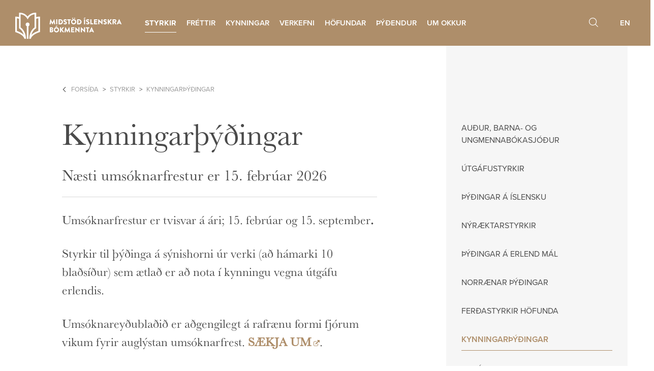

--- FILE ---
content_type: text/html;charset=UTF-8
request_url: https://www.islit.is/styrkir/thydingar-a-erlend-mal/kynningarthydingar/nr/3543
body_size: 8032
content:


<!DOCTYPE html>
<!-- eplica-no-index -->
<html class=" twocol styrkir" xmlns="http://www.w3.org/1999/xhtml" lang="is">
<head>
  <meta charset="utf-8" />
  <meta name="generator" content="Eplica CMS - www.eplica.is" />
  <meta name="HandheldFriendly" content="true" />
  <meta name="viewport" content="width=device-width, initial-scale=1.0" />
  <meta name="format-detection" content="telephone=no">
  <title>Kynningarþýðingar | Miðstöð íslenskra bókmennta</title>

  <meta property="og:site_name" content="Miðstöð íslenskra bókmennta" />
  
  <link rel="shortcut icon" href="/skin/v1/pub/i/fav.png" />
  
  <link rel="canonical" href="https://www.islit.is/styrkir/thydingar-a-erlend-mal/kynningarthydingar/nr/3543" />
  <script>if(self!=top){var ö=document.documentElement;ö.style.display='none !important';try{top.location.replace(location)}catch(e){setTimeout(function(){ö.innerHTML=''},500)}}</script>
  
    <link rel="stylesheet" href="/skin/v1/pub/main.css?v1.6.1" />

  

<!--  ~~~~~~~~~~~~~~~~~~~~~~~~~~~~~
      Eplica web management system
      Eplica 3 : (4 @ f2affd8)
      Tags [release/4.8.1]
      License Eplica ISP hosted solution
      eplica1.hugsmidjan.is::tomcat-prod5
      ~~~~~~~~~~~~~~~~~~~~~~~~~~~~~
      Hugsmiðjan ehf.
      Tel. +354 550-0900
      info@eplica.is
      www.eplica.is
      ~~~~~~~~~~~~~~~~~~~~~~~~~~~~~  -->

  <link href="/styrkir/thydingar-a-erlend-mal/kynningarthydingar/rss.xml" rel="alternate" type="application/rss+xml" title="Kynningarþýðingar" />
  
 
<!-- begin og: tags -->
  <meta property="og:type" content="website" />
  <meta property="og:title" content="Kynningar&thorn;&yacute;&eth;ingar" />
  <meta property="og:description" content="Ums&oacute;knarfrestur er tvisvar &aacute; &aacute;ri; 15. febr&uacute;ar og 15. september. Styrkir til &thorn;&yacute;&eth;inga &aacute; s&yacute;nishorni &uacute;r verki (a&eth; h&aacute;marki 10 bla&eth;s&iacute;&eth;ur) sem &aelig;tla&eth; er a&eth; nota &iacute; kynningu vegna &uacute;tg&aacute;fu erlendis.&nbsp; Ums&oacute;knarey&eth;ubla&eth;i&eth; er a&eth;gengilegt &aacute; rafr&aelig;nu formi fj&oacute;rum vikum fyrir augl&yacute;stan ums&oacute;knarfrest. S&AElig;KJA UM. H&aelig;gt er a&eth; sko&eth;a fyrri &uacute;thlutanir h&eacute;r til h&aelig;gri." />
  <meta name="twitter:title" content="Kynningar&thorn;&yacute;&eth;ingar" />
  <meta name="twitter:description" content="Ums&oacute;knarfrestur er tvisvar &aacute; &aacute;ri; 15. febr&uacute;ar og 15. september. Styrkir til &thorn;&yacute;&eth;inga &aacute; s&yacute;nishorni &uacute;r verki (a&eth; h&aacute;marki 10 bla&eth;s&iacute;&eth;ur) sem &aelig;tla&eth; er a&eth; nota &iacute; kynningu vegna &uacute;tg&aacute;fu erlendis.&nbsp; Ums&oacute;knarey&eth;ubla&eth;i&eth; er a&eth;gengilegt &aacute; rafr&aelig;nu formi fj&oacute;rum vikum fyrir augl&yacute;stan ums&oacute;knarfrest. S&AElig;KJA UM. H&aelig;gt er a&eth; sko&eth;a fyrri &uacute;thlutanir h&eacute;r til h&aelig;gri." />
<meta name="twitter:card" content="summary_large_image" />
  <meta property="og:image" content="https://www.islit.is/media/banners/fallbackmynd.jpg" />
  <meta name="twitter:image" content="https://www.islit.is/media/banners/fallbackmynd.jpg" />
<!-- end og: tags -->


    <script>(function(f,u,c,i,t){ u[c]+=' _ '+f;setTimeout(function(r,e,m,v){r=f.split(i);e=0;v=u[c]+i;while(m=r[e++]){v=v.replace(i+m+i,i)}(u[c]+i)!==v&&(u[c]=v)},8000);t=document.createElement('input');if('placeholder' in t){u[c]+=' supports-placeholders';}})('beforejsinit',document.getElementsByTagName('html')[0],'className',' ');</script>
  <script>document.documentElement.className += ' wf-loading';</script>  <script src='https://eplica-cdn.is/req/jqreq.js?v1.6.1'></script>
  <script>window.Req.joinUrl+='v1.6.1';</script>

  
</head>
<!-- /eplica-no-index -->
<body>

  
<div class="pghead" id="pghead">
<div class="wrap">

  
<!-- eplica-no-index -->
<div class="brand" role="banner"><a href="/" title="Miðstöð íslenskra bókmennta - forsíða"
    ><img class="logo" src="/skin/v1/pub/i/sitelogo.svg" alt="Miðstöð íslenskra bókmennta" /></a></div>
<div class="skiplink"><p><a href='#pgnav' title='Valmynd'>Valmynd</a></p><hr /></div>
<!-- /eplica-no-index -->



  
</div>
</div>


  
  <div class="pgwrap">
    <div class="pginner">
      
<main class="pgmain">

    <!-- eplica-no-index -->
        








<!-- eplica-search-index-fields
     SearchType=Article
     title=Kynningarþýðingar
     subtitle=Næsti umsóknarfrestur er 15. febrúar 2026
     ArticleType=Fréttir
     eplica-search-index-fields -->



<!-- eplica-contentid 1-3543-MainContent -->
<div class="article box" data-aid="3543">
  
  <div class="boxbody">
    



    


    


    
      <h1>Kynningarþýðingar</h1>
      <h2 class='subtitle'>Næsti umsóknarfrestur er 15. febrúar 2026</h2>
    

    

  

  

  
      <div class='summary'><p>Umsóknarfrestur er tvisvar á ári; 15. febrúar og 15. september<strong>.</strong></p>
<p>Styrkir til þýðinga á sýnishorni úr verki (að hámarki 10 blaðsíður) sem ætlað er að nota í kynningu vegna útgáfu erlendis.&nbsp;</p>
<p>Umsóknareyðublaðið er aðgengilegt á rafrænu formi fjórum vikum fyrir auglýstan umsóknarfrest. <a href="http://form.islit.is/"><strong>SÆKJA UM</strong></a>.</p>
<p>Hægt er að skoða fyrri úthlutanir hér til hægri.</p></div>

    


    
    <p>Þeir sem geta sótt um kynningarþýðingastyrki eru þýðendur, höfundar, útgefendur og umboðsmenn. Ekki er veittur styrkur ef höfundur er þýðandi. Mælst er til þess að þýðandinn sé með tungumálið að móðurmáli.</p>
<p>Umsóknarfrestur er tvisvar á ári;&nbsp;15. febrúar og 15. september<strong>.</strong>&nbsp;&nbsp;</p>
<p><strong>Umsókn skulu fylgja eftirfarandi gögn:</strong></p>
<ul>
<li>Kynning á þýðanda og útgefnum verkum hans.</li><li>Samþykki rétthafa um gerð kynningarþýðingarinnar.&nbsp;</li>
</ul>
<p>Umsóknareyðublaðið er aðgengilegt á rafrænu formi fjórum vikum fyrir auglýstan umsóknarfrest. <a href="http://form.islit.is/"><strong>SÆKJA UM</strong></a>.</p>
<p><em>Vakin er athygli á að l</em><em>isti yfir styrkþega er birtur opinberlega.</em></p>
<p>Svör við umsóknum um kynningarþýðingastyrki berast með tölvupósti 4 til 6 vikum eftir að umsóknarfrestur rennur út.</p>


    





















  </div>
</div>

<hr class="stream" />


        
    <!-- /eplica-no-index -->
        <!-- eplica-no-index -->

<div class="breadcrumbs" role="navigation" aria-labelledby="crumbs57305414"><div>
  <strong id="crumbs57305414">Þú ert hér</strong> <a href="/" class='home'>Forsíða</a> <i>&gt;</i> <a href="/styrkir/">Styrkir</a> <i>&gt;</i> <b class="current"><a href="/styrkir/thydingar-a-erlend-mal/kynningarthydingar/">Kynningarþýðingar</a></b>
</div></div>
<hr class="stream" /><!-- /eplica-no-index -->
        
    
    
</main>

      
<aside class="pgextra1">

    
        <!-- eplica-no-index -->
              <div class="snav"
                
                
              >
                
                <div class="boxbody">
                    <ul class="level1"
                      ><li class="cat1 branch"><a href="/styrkir/barna-og-ungmennabokasjodur/" class="cat1">Auður, barna- og ungmennabókasjóður</a
                    ></li
                      ><li class="cat2 branch"><a href="/styrkir/utgafustyrkir/" class="cat2">Útgáfustyrkir</a
                    ></li
                      ><li class="cat3 branch"><a href="/styrkir/thydingar-a-islensku/" class="cat3">Þýðingar á íslensku</a
                    ></li
                      ><li class="cat4 branch"><a href="/styrkir/nyraektarstyrkur/" class="cat4">Nýræktarstyrkir</a
                    ></li
                      ><li class="cat5 branch"><a href="/styrkir/thydingar-a-erlend-mal/" class="cat5">Þýðingar á erlend mál</a
                    ></li
                      ><li class="cat6 branch"><a href="/styrkir/norraenar-thydingar/" class="cat6">Norrænar þýðingar</a
                    ></li
                      ><li class="cat7 branch"><a href="/styrkir/ferdastyrkir/" class="cat7">Ferðastyrkir höfunda</a
                    ></li
                      ><li class="cat8 current branch"><a href="/styrkir/thydingar-a-erlend-mal/kynningarthydingar/" class="cat8">Kynningarþýðingar</a
                    
                      ><ul class="level2"
                        ><li class="xwide-page"><a href="/styrkir/thydingar-a-erlend-mal/kynningarthydingar/uthlutanir-2024/">Úthlutanir 2024</a
                    ></li
                        ><li class="xwide-page"><a href="/styrkir/thydingar-a-erlend-mal/kynningarthydingar/uthlutanir-2023/">Úthlutanir 2023</a
                    ></li
                        ><li class="xwide-page"><a href="/styrkir/thydingar-a-erlend-mal/kynningarthydingar/uthlutanir-2021/uthlutanir-2022/">Úthlutanir 2022</a
                    ></li
                        ><li class="xwide-page"><a href="/styrkir/thydingar-a-erlend-mal/kynningarthydingar/uthlutanir-2021/">Úthlutanir 2021</a
                    ></li
                        ><li class="xwide-page"><a href="/styrkir/thydingar-a-erlend-mal/kynningarthydingar/uthlutanir-2020/">Úthlutanir 2020</a
                    ></li
                        ><li class="xwide-page"><a href="/styrkir/thydingar-a-erlend-mal/kynningarthydingar/uthlutun-2019/">Úthlutanir 2019</a
                    ></li
                        ><li class="xwide-page"><a href="/styrkir/thydingar-a-erlend-mal/kynningarthydingar/uthlutanir-2018/">Úthlutanir 2018</a
                    ></li
                        ><li class="xwide-page"><a href="/styrkir/thydingar-a-erlend-mal/kynningarthydingar/uthlutanir-2017/">Úthlutanir 2017</a
                    ></li
                        ><li class="xwide-page"><a href="/styrkir/thydingar-a-erlend-mal/kynningarthydingar/uthlutanir-2016/">Úthlutanir 2016</a
                    ></li
                        ><li class="xwide-page"><a href="/styrkir/thydingar-a-erlend-mal/kynningarthydingar/uthlutanir-2015/">Úthlutanir 2015</a
                    ></li
                        ><li class="xwide-page"><a href="/styrkir/thydingar-a-erlend-mal/kynningarthydingar/uthlutanir-2014/">Úthlutanir 2014</a
                    ></li
                        ><li class="xwide-page"><a href="/styrkir/thydingar-a-erlend-mal/kynningarthydingar/uthlutanir/">Úthlutanir 2013</a
                    ></li
                        ><li class=" last"><a href="/styrkir/thydingar-a-erlend-mal/kynningarthydingar/uthlutanir-2025/">Úthlutanir 2025</a
                    ></li
                      ></ul
                      ></li
                      ><li class="cat9 branch"><a href="/styrkir/lestrarskyrslustyrkir/" class="cat9">Lestrarskýrslustyrkir</a
                    ></li
                      ><li class="cat10 branch"><a href="/styrkir/dvalarstyrkir-thydenda/" class="cat10">Dvalarstyrkir þýðenda</a
                    ></li
                      ><li class="cat11"><a href="/styrkir/greidslufyrirkomulag-og-skilmalar/" class="cat11">Greiðslufyrirkomulag og skilmálar</a
                    ></li
                      ><li class="cat12 branch"><a href="/styrkir/uthlutanir/" class="cat12">Yfirlit yfir úthlutanir frá 2008</a
                    ></li
                      ><li class="cat13"><a href="/styrkir/merki--logo/" class="cat13">Merki / logo</a
                    ></li
                      ><li class="cat14"><a href="/styrkir/tolfraedi-2008-2022/" class="cat14">Tölfræði 2008-2023</a
                    ></li
                      ><li class="cat15 last"><a href="/styrkir/endurgreidsla-vegna-utgafu-boka-a-islensku/" class="cat15">Endurgreiðsla vegna útgáfu bóka á íslensku</a
                    ></li
                 ></ul>
             
                </div>
              </div>
              <hr class="stream" />
        
      <!-- /eplica-no-index -->
  


        
    
    
</aside>

    </div>
    
  </div>
  
<nav class="pgextra2" id="pgnav">

    
        <!-- eplica-no-index -->
              <div class="mnav"
                 role="navigation"
                 aria-labelledby="menu76693402"
              >
                <h2 class="boxhead" id="menu76693402">islit.is</h2>
                <div class="boxbody">
                    <ul class="level1"
                      ><li class="styrkir parent branch"><a href="/styrkir/" class="cat1">Styrkir</a
                    
                      ><ul class="level2"
                        ><li class="branch"><a href="/styrkir/barna-og-ungmennabokasjodur/">Auður, barna- og ungmennabókasjóður</a
                    
                        ><ul class="level3"
                          ><li><a href="/styrkir/barna-og-ungmennabokasjodur/uthlutanir-2025/">Úthlutanir 2025</a
                    ></li
                          ><li><a href="/styrkir/barna-og-ungmennabokasjodur/uthlutanir-2024/">Úthlutanir 2024</a
                    ></li
                          ><li><a href="/styrkir/barna-og-ungmennabokasjodur/uthlutanir-2022/uthlutanir-2023/">Úthlutanir 2023</a
                    ></li
                          ><li><a href="/styrkir/barna-og-ungmennabokasjodur/uthlutanir-2022/">Úthlutanir 2022</a
                    ></li
                          ><li><a href="/styrkir/barna-og-ungmennabokasjodur/uthlutanir-2021/">Úthlutanir 2021</a
                    ></li
                          ><li><a href="/styrkir/barna-og-ungmennabokasjodur/uthlutanir-2020/">Úthlutanir 2020</a
                    ></li
                          ><li class=" last"><a href="/styrkir/barna-og-ungmennabokasjodur/uthlutanir-2019/">Úthlutanir 2019</a
                    ></li
                        ></ul
                        ></li
                        ><li class="branch"><a href="/styrkir/utgafustyrkir/">Útgáfustyrkir</a
                    
                        ><ul class="level3"
                          ><li><a href="/styrkir/utgafustyrkir/uthlutanir-2025/">Úthlutanir 2025</a
                    ></li
                          ><li><a href="/styrkir/utgafustyrkir/uthlutanir-2024/">Úthlutanir 2024</a
                    ></li
                          ><li><a href="/styrkir/utgafustyrkir/uthlutanir-2023/">Úthlutanir 2023</a
                    ></li
                          ><li><a href="/styrkir/utgafustyrkir/uthlutanir-2022/">Úthlutanir 2022</a
                    ></li
                          ><li><a href="/styrkir/utgafustyrkir/uthlutanir-2021/">Úthlutanir 2021</a
                    ></li
                          ><li><a href="/styrkir/utgafustyrkir/uthlutanir-2020/">Úthlutanir 2020</a
                    ></li
                          ><li class="branch"><a href="/styrkir/utgafustyrkir/uthlutanir-2019/">Úthlutanir 2019</a
                    
                          ><ul class="level4"
                            ><li class=" last branch"><a href="/styrkir/ataksverkefni-vegna-covid-19/">Átaksverkefni vegna Covid-19</a
                    
                            ><ul class="level5"
                              ><li class=" last"><a href="/styrkir/ataksverkefni-vegna-covid-19/uthlutun-2020/">Úthlutun 2020</a
                    ></li
                            ></ul
                            ></li
                          ></ul
                          ><li><a href="/styrkir/utgafustyrkir/uthlutanir-2018/">Úthlutanir 2018</a
                    ></li
                          ><li><a href="/styrkir/utgafustyrkir/uthlutanir-2017/">Úthlutanir 2017</a
                    ></li
                          ><li><a href="/styrkir/utgafustyrkir/uthlutanir-2016/">Úthlutanir 2016</a
                    ></li
                          ><li><a href="/styrkir/utgafustyrkir/uthlutanir-2015/">Úthlutanir 2015</a
                    ></li
                          ><li><a href="/styrkir/utgafustyrkir/utgafustyrkir-2014/">Úthlutanir 2014</a
                    ></li
                          ><li class=" last"><a href="/styrkir/utgafustyrkir/uthlutanir/">Úthlutanir 2013</a
                    ></li
                        ></ul
                        ></li
                        ><li class="branch"><a href="/styrkir/thydingar-a-islensku/">Þýðingar á íslensku</a
                    
                        ><ul class="level3"
                          ><li><a href="/styrkir/thydingar-a-islensku/uthlutanir-2025/">Úthlutanir 2025</a
                    ></li
                          ><li class="xwide-page"><a href="/styrkir/thydingar-a-islensku/uthlutanir-2024/">Úthlutanir 2024</a
                    ></li
                          ><li><a href="/styrkir/thydingar-a-islensku/uthlutanir-2023/">Úthlutanir 2023</a
                    ></li
                          ><li><a href="/styrkir/thydingar-a-islensku/uthlutanir-2022/">Úthlutanir 2022</a
                    ></li
                          ><li><a href="/styrkir/thydingar-a-islensku/uthlutanir-2021/">Úthlutanir 2021</a
                    ></li
                          ><li><a href="/styrkir/thydingar-a-islensku/uthlutanir-2020/">Úthlutanir 2020</a
                    ></li
                          ><li><a href="/styrkir/thydingar-a-islensku/uthlutanir-2019/">Úthlutanir 2019</a
                    ></li
                          ><li><a href="/styrkir/thydingar-a-islensku/uthlutanir-2018/">Úthlutanir 2018</a
                    ></li
                          ><li><a href="/styrkir/thydingar-a-islensku/uthlutanir-2017/">Úthlutanir 2017</a
                    ></li
                          ><li><a href="/styrkir/thydingar-a-islensku/uthlutanir-2016/">Úthlutanir 2016</a
                    ></li
                          ><li><a href="/styrkir/thydingar-a-islensku/uthlutanir-2015/">Úthlutanir 2015</a
                    ></li
                          ><li><a href="/styrkir/thydingar-a-islensku/uthlutanir-2014/">Úthlutanir 2014</a
                    ></li
                          ><li class=" last"><a href="/styrkir/thydingar-a-islensku/uthlutanir/">Úthlutanir 2013</a
                    ></li
                        ></ul
                        ></li
                        ><li class="branch"><a href="/styrkir/nyraektarstyrkur/">Nýræktarstyrkir</a
                    
                        ><ul class="level3"
                          ><li><a href="/styrkir/nyraektarstyrkur/uthlutun-2024/">Úthlutun 2024</a
                    ></li
                          ><li><a href="/styrkir/nyraektarstyrkur/uthlutanir-2022/uthlutanir-2023/">Úthlutanir 2023</a
                    ></li
                          ><li><a href="/styrkir/nyraektarstyrkur/uthlutanir-2022/">Úthlutanir 2022</a
                    ></li
                          ><li><a href="/styrkir/nyraektarstyrkur/uthlutanir-2021/">Úthlutanir 2021</a
                    ></li
                          ><li><a href="/styrkir/nyraektarstyrkur/uthlutanir-2020/">Úthlutanir 2020</a
                    ></li
                          ><li><a href="/styrkir/nyraektarstyrkur/uthlutanir-2019/">Úthlutanir 2019</a
                    ></li
                          ><li><a href="/styrkir/nyraektarstyrkur/uthlutanir-2018/">Úthlutanir 2018</a
                    ></li
                          ><li><a href="/styrkir/nyraektarstyrkur/uthlutanir-2017/">Úthlutanir 2017</a
                    ></li
                          ><li><a href="/styrkir/nyraektarstyrkur/uthlutanir-2016/">Úthlutanir 2016</a
                    ></li
                          ><li><a href="/styrkir/nyraektarstyrkur/uthlutanir-2015/">Úthlutanir 2015</a
                    ></li
                          ><li><a href="/styrkir/nyraektarstyrkur/uthlutanir-2014/">Úthlutanir 2014</a
                    ></li
                          ><li><a href="/styrkir/nyraektarstyrkur/uthlutanir/">Úthlutanir 2013</a
                    ></li
                          ><li class=" last"><a href="http://www.islit.is/styrkir/uthlutanir/">Yfirlit yfir úthlutanir frá 2008</a
                    ></li
                        ></ul
                        ></li
                        ><li class="branch"><a href="/styrkir/thydingar-a-erlend-mal/">Þýðingar á erlend mál</a
                    
                        ><ul class="level3"
                          ><li class="xwide-page"><a href="/styrkir/thydingar-a-erlend-mal/uthlutanir-2025/">Úthlutanir 2025</a
                    ></li
                          ><li class="xwide-page"><a href="/styrkir/thydingar-a-erlend-mal/uthlutun-2024/">Úthlutanir 2024</a
                    ></li
                          ><li class="xwide-page"><a href="/styrkir/thydingar-a-erlend-mal/uthlutanir-2022/uthlutanir-2023/">Úthlutanir 2023</a
                    ></li
                          ><li class="xwide-page"><a href="/styrkir/thydingar-a-erlend-mal/uthlutanir-2022/">Úthlutanir 2022</a
                    ></li
                          ><li class="xwide-page"><a href="/styrkir/thydingar-a-erlend-mal/uthlutanir-2021/">Úthlutanir 2021</a
                    ></li
                          ><li class="xwide-page"><a href="/styrkir/thydingar-a-erlend-mal/uthlutanir-2020/">Úthlutanir 2020</a
                    ></li
                          ><li class="xwide-page"><a href="/styrkir/thydingar-a-erlend-mal/uthlutanir-2019/">Úthlutanir 2019</a
                    ></li
                          ><li class="xwide-page"><a href="/styrkir/thydingar-a-erlend-mal/uthlutanir-2018/uthlutanir-2018/">Úthlutanir 2018</a
                    ></li
                          ><li class="xwide-page"><a href="/styrkir/thydingar-a-erlend-mal/uthlutanir-2017/">Úthlutanir 2017</a
                    ></li
                          ><li class="xwide-page"><a href="/styrkir/thydingar-a-erlend-mal/uthlutanir-2016/">Úthlutanir 2016</a
                    ></li
                          ><li class="xwide-page"><a href="/styrkir/thydingar-a-erlend-mal/uthlutanir-2015/">Úthlutanir 2015</a
                    ></li
                          ><li class="xwide-page"><a href="/styrkir/thydingar-a-erlend-mal/uthlutanir-2014/">Úthlutanir 2014</a
                    ></li
                          ><li class="xwide-page last"><a href="/styrkir/thydingar-a-erlend-mal/uthlutanir/">Úthlutanir 2013</a
                    ></li
                        ></ul
                        ></li
                        ><li class="branch"><a href="/styrkir/norraenar-thydingar/">Norrænar þýðingar</a
                    
                        ><ul class="level3"
                          ><li><a href="/styrkir/norraenar-thydingar/uthlutanir-2025/">Úthlutanir 2025</a
                    ></li
                          ><li class="xwide-page"><a href="/styrkir/norraenar-thydingar/uthlutanir-2024/">Úthlutanir 2024</a
                    ></li
                          ><li class="xwide-page"><a href="/styrkir/norraenar-thydingar/uthlutanir-2022/uthlutanir-2023/">Úthlutanir 2023</a
                    ></li
                          ><li class="xwide-page"><a href="/styrkir/norraenar-thydingar/uthlutanir-2022/">Úthlutanir 2022</a
                    ></li
                          ><li class="xwide-page"><a href="/styrkir/norraenar-thydingar/uthlutanir-2021/">Úthlutanir 2021</a
                    ></li
                          ><li class="xwide-page"><a href="/styrkir/norraenar-thydingar/uthlutanir-2020/">Úthlutanir 2020</a
                    ></li
                          ><li class="xwide-page"><a href="/styrkir/norraenar-thydingar/uthlutanir-2019/">Úthlutanir 2019</a
                    ></li
                          ><li class="xwide-page"><a href="/styrkir/norraenar-thydingar/uthlutanir-2018/">Úthlutanir 2018</a
                    ></li
                          ><li class="xwide-page"><a href="/styrkir/norraenar-thydingar/uthlutanir-2017/">Úthlutanir 2017</a
                    ></li
                          ><li class="xwide-page"><a href="/styrkir/norraenar-thydingar/uthlutanir-2016/">Úthlutanir 2016</a
                    ></li
                          ><li class="xwide-page"><a href="/styrkir/norraenar-thydingar/uthlutanir-2015/">Úthlutanir 2015</a
                    ></li
                          ><li class="xwide-page"><a href="/styrkir/norraenar-thydingar/uthlutanir-2014/">Úthlutanir 2014</a
                    ></li
                          ><li class="xwide-page last"><a href="/styrkir/norraenar-thydingar/uthlutanir/">Úthlutanir 2013</a
                    ></li
                        ></ul
                        ></li
                        ><li class="branch"><a href="/styrkir/ferdastyrkir/">Ferðastyrkir höfunda</a
                    
                        ><ul class="level3"
                          ><li class="xwide-page"><a href="/styrkir/ferdastyrkir/uthlutanir-2025/">Úthlutanir 2025</a
                    ></li
                          ><li class="xwide-page"><a href="/styrkir/ferdastyrkir/uthlutanir-2023/uthlutanir-2024/">Úthlutanir 2024</a
                    ></li
                          ><li class="xwide-page"><a href="/styrkir/ferdastyrkir/uthlutanir-2023/">Úthlutanir 2023</a
                    ></li
                          ><li class="xwide-page"><a href="/styrkir/ferdastyrkir/uthlutanir-2022/">Úthlutanir 2022</a
                    ></li
                          ><li class="xwide-page"><a href="/styrkir/ferdastyrkir/uthlutanir-2021/">Úthlutanir 2021</a
                    ></li
                          ><li class="xwide-page"><a href="/styrkir/ferdastyrkir/uthlutanir-2020/">Úthlutanir 2020</a
                    ></li
                          ><li class="xwide-page"><a href="/styrkir/ferdastyrkir/uthlutanir-2019/">Úthlutanir 2019</a
                    ></li
                          ><li><a href="/styrkir/ferdastyrkir/uthlutanir-2018/">Úthlutanir 2018</a
                    ></li
                          ><li><a href="/styrkir/ferdastyrkir/uthlutanir-2017/">Úthlutanir 2017</a
                    ></li
                          ><li><a href="/styrkir/ferdastyrkir/uthlutanir-2016/">Úthlutanir 2016</a
                    ></li
                          ><li><a href="/styrkir/ferdastyrkir/uthlutanir-2015/">Úthlutanir 2015</a
                    ></li
                          ><li><a href="/styrkir/ferdastyrkir/uthlutanir-2014/">Úthlutanir 2014</a
                    ></li
                          ><li class=" last"><a href="/styrkir/ferdastyrkir/uthlutanir/">Úthlutanir 2013</a
                    ></li
                        ></ul
                        ></li
                        ><li class="current branch"><a href="/styrkir/thydingar-a-erlend-mal/kynningarthydingar/">Kynningarþýðingar</a
                    
                        ><ul class="level3"
                          ><li class="xwide-page"><a href="/styrkir/thydingar-a-erlend-mal/kynningarthydingar/uthlutanir-2024/">Úthlutanir 2024</a
                    ></li
                          ><li class="xwide-page"><a href="/styrkir/thydingar-a-erlend-mal/kynningarthydingar/uthlutanir-2023/">Úthlutanir 2023</a
                    ></li
                          ><li class="xwide-page"><a href="/styrkir/thydingar-a-erlend-mal/kynningarthydingar/uthlutanir-2021/uthlutanir-2022/">Úthlutanir 2022</a
                    ></li
                          ><li class="xwide-page"><a href="/styrkir/thydingar-a-erlend-mal/kynningarthydingar/uthlutanir-2021/">Úthlutanir 2021</a
                    ></li
                          ><li class="xwide-page"><a href="/styrkir/thydingar-a-erlend-mal/kynningarthydingar/uthlutanir-2020/">Úthlutanir 2020</a
                    ></li
                          ><li class="xwide-page"><a href="/styrkir/thydingar-a-erlend-mal/kynningarthydingar/uthlutun-2019/">Úthlutanir 2019</a
                    ></li
                          ><li class="xwide-page"><a href="/styrkir/thydingar-a-erlend-mal/kynningarthydingar/uthlutanir-2018/">Úthlutanir 2018</a
                    ></li
                          ><li class="xwide-page"><a href="/styrkir/thydingar-a-erlend-mal/kynningarthydingar/uthlutanir-2017/">Úthlutanir 2017</a
                    ></li
                          ><li class="xwide-page"><a href="/styrkir/thydingar-a-erlend-mal/kynningarthydingar/uthlutanir-2016/">Úthlutanir 2016</a
                    ></li
                          ><li class="xwide-page"><a href="/styrkir/thydingar-a-erlend-mal/kynningarthydingar/uthlutanir-2015/">Úthlutanir 2015</a
                    ></li
                          ><li class="xwide-page"><a href="/styrkir/thydingar-a-erlend-mal/kynningarthydingar/uthlutanir-2014/">Úthlutanir 2014</a
                    ></li
                          ><li class="xwide-page"><a href="/styrkir/thydingar-a-erlend-mal/kynningarthydingar/uthlutanir/">Úthlutanir 2013</a
                    ></li
                          ><li class=" last"><a href="/styrkir/thydingar-a-erlend-mal/kynningarthydingar/uthlutanir-2025/">Úthlutanir 2025</a
                    ></li
                        ></ul
                        ></li
                        ><li class="branch"><a href="/styrkir/lestrarskyrslustyrkir/">Lestrarskýrslustyrkir</a
                    
                        ><ul class="level3"
                          ><li class="xwide-page"><a href="/styrkir/lestrarskyrslustyrkir/uthlutanir-2024/">Úthlutanir 2024</a
                    ></li
                          ><li class="xwide-page"><a href="/styrkir/lestrarskyrslustyrkir/uthlutanir-2021/uthlutanir-2023/">Úthlutanir 2023</a
                    ></li
                          ><li class="xwide-page"><a href="/styrkir/lestrarskyrslustyrkir/uthlutanir-2021/lestrarskyrslustyrkir-2022/">Úthlutanir 2022</a
                    ></li
                          ><li class="xwide-page"><a href="/styrkir/lestrarskyrslustyrkir/uthlutanir-2021/">Úthlutanir 2021</a
                    ></li
                          ><li class="xwide-page"><a href="/styrkir/lestrarskyrslustyrkir/uthlutanir-2020/">Úthlutanir 2020</a
                    ></li
                          ><li class="xwide-page last"><a href="/styrkir/lestrarskyrslustyrkir/uthlutanir-2019/">Úthlutanir 2019</a
                    ></li
                        ></ul
                        ></li
                        ><li class="branch"><a href="/styrkir/dvalarstyrkir-thydenda/">Dvalarstyrkir þýðenda</a
                    
                        ><ul class="level3"
                          ><li><a href="/styrkir/dvalarstyrkir-thydenda/uthlutanir-2024/">Úthlutanir 2024</a
                    ></li
                          ><li><a href="/styrkir/dvalarstyrkir-thydenda/uthlutanir-2023/">Úthlutanir 2023</a
                    ></li
                          ><li><a href="/styrkir/dvalarstyrkir-thydenda/uthlutun-2022/">Úthlutanir 2022</a
                    ></li
                          ><li><a href="/styrkir/dvalarstyrkir-thydenda/uthlutanir-2021/">Úthlutanir 2021</a
                    ></li
                          ><li><a href="/styrkir/dvalarstyrkir-thydenda/uthlutanir-2020/">Úthlutanir 2020</a
                    ></li
                          ><li><a href="/styrkir/dvalarstyrkir-thydenda/uthlutun-2019/">Úthlutanir 2019</a
                    ></li
                          ><li><a href="/styrkir/dvalarstyrkir-thydenda/uthlutanir-2018/">Úthlutanir 2018</a
                    ></li
                          ><li><a href="/styrkir/dvalarstyrkir-thydenda/uthlutanir-2017/">Úthlutanir 2017</a
                    ></li
                          ><li><a href="/styrkir/dvalarstyrkir-thydenda/uthlutanir-2016/">Úthlutanir 2016</a
                    ></li
                          ><li><a href="/styrkir/dvalarstyrkir-thydenda/uthlutanir-2015/">Úthlutanir 2015</a
                    ></li
                          ><li><a href="/styrkir/dvalarstyrkir-thydenda/uthlutanir-2014/">Úthlutanir 2014</a
                    ></li
                          ><li class=" last"><a href="/styrkir/dvalarstyrkir-thydenda/uthlutanir/">Úthlutanir 2013</a
                    ></li
                        ></ul
                        ></li
                        ><li><a href="/styrkir/greidslufyrirkomulag-og-skilmalar/">Greiðslufyrirkomulag og skilmálar</a
                    ></li
                        ><li class="branch"><a href="/styrkir/uthlutanir/">Yfirlit yfir úthlutanir frá 2008</a
                    
                        ><ul class="level3"
                          ><li><a href="/styrkir/uthlutanir/uthlutanir-2023/">Úthlutanir 2023</a
                    ></li
                          ><li><a href="/styrkir/uthlutanir/uthlutanir-2010/uthlutanir-2022/">Úthlutanir 2022</a
                    ></li
                          ><li><a href="/styrkir/uthlutanir/uthlutanir-2021/">Úthlutanir 2021</a
                    ></li
                          ><li><a href="/styrkir/uthlutanir/uthlutanir-2020/">Úthlutanir 2020</a
                    ></li
                          ><li><a href="/styrkir/uthlutanir/uthlutanir-2019/">Úthlutanir 2019</a
                    ></li
                          ><li><a href="/styrkir/uthlutanir/uthlutanir-2018/">Úthlutanir 2018</a
                    ></li
                          ><li><a href="/styrkir/uthlutanir/uthlutanir-2017/">Úthlutanir 2017</a
                    ></li
                          ><li><a href="/styrkir/uthlutanir/uthlutanir-2016/">Úthlutanir 2016</a
                    ></li
                          ><li><a href="/styrkir/uthlutanir/uthlutanir-2015/">Úthlutanir 2015</a
                    ></li
                          ><li><a href="/styrkir/uthlutanir/uthlutanir-2014/">Úthlutanir 2014</a
                    ></li
                          ><li><a href="/styrkir/tolfraedi/uthlutanir-2013/">Úthlutanir 2013</a
                    ></li
                          ><li><a href="/styrkir/uthlutanir/uthlutanir-2012/">Úthlutanir 2012</a
                    ></li
                          ><li><a href="/styrkir/uthlutanir/uthlutanir-2011/">Úthlutanir 2011</a
                    ></li
                          ><li><a href="/styrkir/uthlutanir/uthlutanir-2010/">Úthlutanir 2010</a
                    ></li
                          ><li><a href="/styrkir/uthlutanir/uthlutanir-2009/">Úthlutanir 2009</a
                    ></li
                          ><li class=" last"><a href="/styrkir/uthlutanir/uthlutanir-2008/">Úthlutanir 2008</a
                    ></li
                        ></ul
                        ></li
                        ><li><a href="/styrkir/merki--logo/">Merki / logo</a
                    ></li
                        ><li><a href="/styrkir/tolfraedi-2008-2022/">Tölfræði 2008-2023</a
                    ></li
                        ><li class=" last"><a href="/styrkir/endurgreidsla-vegna-utgafu-boka-a-islensku/">Endurgreiðsla vegna útgáfu bóka á íslensku</a
                    ></li
                      ></ul
                      ></li
                      ><li class="nobread"><a href="/frettir/" class="cat2">Fréttir</a
                    ></li
                      ><li class="cat3 branch"><a href="/bokmenntakynning-og-thydingar/" class="cat3">Kynningar</a
                    
                      ><ul class="level2"
                        ><li class="over"><a href="/islenskar-bokmenntir/kynningarefni/">Kynningarbæklingar</a
                    ></li
                        ><li><a href="/bokmenntakynning-og-thydingar/bokamessur/">Bókamessur</a
                    ></li
                        ><li class="branch"><a href="/bokmenntakynning-og-thydingar/efni-um-islenskar-bokmenntir/">Efni um íslenskar bókmenntir</a
                    
                        ><ul class="level3"
                          ><li><a href="/islenskar-bokmenntir/edda-og-islendingasogur/">Edda og Íslendingasögur</a
                    ></li
                          ><li><a href="/bokmenntakynning-og-thydingar/efni-um-islenskar-bokmenntir/tharf-thyding-ad-vera-skiljanleg/">Þarf þýðing að vera skiljanleg?</a
                    ></li
                          ><li><a href="/bokmenntakynning-og-thydingar/efni-um-islenskar-bokmenntir/yfirlit-yfir-islenska-bokmenntasogu/">Yfirlit yfir íslenska bókmenntasögu</a
                    ></li
                          ><li><a href="/bokmenntakynning-og-thydingar/efni-um-islenskar-bokmenntir/erindi-um-islenskar-nutimabokmenntir/">Erindi um íslenskar nútímabókmenntir</a
                    ></li
                          ><li class="books"><a href="/myndskeid/">Myndskeið</a
                    ></li
                          ><li><a href="/islenskar-bokmenntir/lesendur/">Lesendur</a
                    ></li
                          ><li><a href="/umfjollun-um-baekur/">Umfjöllun um bækur</a
                    ></li
                          ><li><a href="/vidtol-vid-hofunda/">Viðtöl við höfunda</a
                    ></li
                          ><li class=" last"><a href="/bokmenntakynning-og-thydingar/upplysingar-um-islenska-hofunda/">Gagnagrunnur um íslenska höfunda</a
                    ></li
                        ></ul
                        ></li
                        ><li class="branch"><a href="/islenskar-bokmenntir/tenglar/">Gagnlegir tenglar</a
                    
                        ><ul class="level3"
                          ><li><a href="/islenskar-bokmenntir/tenglar/bokmenntahatidir/">Bókmenntahátíðir á Íslandi</a
                    ></li
                          ><li><a href="/islenskar-bokmenntir/tenglar/bokmenntavefir/">Bókmenntavefir</a
                    ></li
                          ><li><a href="/islenskar-bokmenntir/tenglar/erlend-bokmenntaverdlaun/">Erlend bókmenntaverðlaun</a
                    ></li
                          ><li><a href="/islenskar-bokmenntir/tenglar/islensk-bokmenntaverdlaun/">Íslensk bókmenntaverðlaun</a
                    ></li
                          ><li><a href="/islenskar-bokmenntir/tenglar/islenskir-ordabokavefir/">Íslenskir orðabókavefir</a
                    ></li
                          ><li><a href="/islenskar-bokmenntir/tenglar/norraenar-bokmenntakynningastofur/">Norrænar bókmenntamiðstöðvar</a
                    ></li
                          ><li><a href="/islenskar-bokmenntir/tenglar/samtok-og-stofnanir/">Samtök, söfn og stofnanir</a
                    ></li
                          ><li><a href="/islenskar-bokmenntir/tenglar/skaldahus/">Skáldahús</a
                    ></li
                          ><li class=" last"><a href="/islenskar-bokmenntir/tenglar/vefir-um-einstaka-hofunda/">Vefir um einstaka höfunda</a
                    ></li
                        ></ul
                        ></li
                        ><li class="branch"><a href="/bokmenntakynning-og-thydingar/hofundamyndband/">Höfundamyndbönd</a
                    
                        ><ul class="level3"
                          ><li><a href="/bokmenntakynning-og-thydingar/hofundamyndband/hofundamyndband-2018/hofundamyndband-a-fronsku-2020/">Höfundamyndband á frönsku - 2020</a
                    ></li
                          ><li><a href="/bokmenntakynning-og-thydingar/hofundamyndband/hofundamyndband-2018/hofundamyndband-a-ensku-2020/">Höfundamyndband á ensku - 2020</a
                    ></li
                          ><li class=" last"><a href="/bokmenntakynning-og-thydingar/hofundamyndband/hofundamyndband-2018/">Höfundamyndband á ensku - 2018</a
                    ></li
                        ></ul
                        ></li
                        ><li><a href="/bokmenntakynning-og-thydingar/vidtol-vid-thydendur/">Viðtöl við þýðendur</a
                    ></li
                      ></ul
                      ></li
                      ><li class="cat4 branch"><a href="/onnur-verkefni/" class="cat4">Verkefni</a
                    
                      ><ul class="level2"
                        ><li><a href="/onnur-verkefni/lestrarkannanir/">Lestrarkannanir</a
                    ></li
                        ><li><a href="/onnur-verkefni/hofundaheimsoknir/">Höfundaheimsóknir í framhaldsskóla</a
                    ></li
                        ><li class="branch"><a href="/onnur-verkefni/althjodlegt-thydendathing-i-reykjavik/">Alþjóðleg þýðendaþing í Reykjavík</a
                    
                        ><ul class="level3"
                          ><li><a href="/onnur-verkefni/althjodlegt-thydendathing-i-reykjavik/thydendathing-2025/">Þýðendaþing 2025</a
                    ></li
                          ><li><a href="/onnur-verkefni/althjodlegt-thydendathing-i-reykjavik/thydendaing-2023/">Þýðendaþing 2023</a
                    ></li
                          ><li><a href="/onnur-verkefni/althjodlegt-thydendathing-i-reykjavik/thydendathing-2022/">Þýðendaþing 2022</a
                    ></li
                          ><li><a href="/onnur-verkefni/althjodlegt-thydendathing-i-reykjavik/thydendathing-2019/">Þýðendaþing 2019</a
                    ></li
                          ><li class=" last"><a href="/onnur-verkefni/althjodlegt-thydendathing-i-reykjavik/thydendathing-2017/">Þýðendaþing 2017</a
                    ></li
                        ></ul
                        ></li
                        ><li class="branch"><a href="/onnur-verkefni/ordstir-heidursvidurkenning-thydenda-a-erlend-mal/">Orðstír, heiðursviðurkenning þýðenda á erlend mál</a
                    
                        ><ul class="level3"
                          ><li><a href="/onnur-verkefni/ordstir-heidursvidurkenning-thydenda-a-erlend-mal/ordstir-2025/">Orðstír 2025</a
                    ></li
                          ><li><a href="/onnur-verkefni/ordstir-heidursvidurkenning-thydenda-a-erlend-mal/ordstir-2023/">Orðstír 2023</a
                    ></li
                          ><li><a href="/onnur-verkefni/ordstir-heidursvidurkenning-thydenda-a-erlend-mal/ordstir-2021/">Orðstír 2021</a
                    ></li
                          ><li><a href="/onnur-verkefni/ordstir-heidursvidurkenning-thydenda-a-erlend-mal/ordstir-2019/">Orðstír 2019</a
                    ></li
                          ><li><a href="/onnur-verkefni/ordstir-heidursvidurkenning-thydenda-a-erlend-mal/ordstir-2017/">Orðstír 2017</a
                    ></li
                          ><li class=" last"><a href="/onnur-verkefni/ordstir-heidursvidurkenning-thydenda-a-erlend-mal/ordstir-2015/">Orðstír 2015</a
                    ></li
                        ></ul
                        ></li
                        ><li><a href="/onnur-verkefni/nordlit-norraenu-bokmenntamidstodvarnar/">NordLit - Norrænu bókmenntamiðstöðvarnar</a
                    ></li
                        ><li><a href="/onnur-verkefni/allir-lesa/">Allir lesa - landsleikur í lestri</a
                    ></li
                        ><li><a href="/onnur-verkefni/nordurlandaatak/">Kynningarátak á Norðurlöndum 2014-2016</a
                    ></li
                        ><li class=" last branch"><a href="/onnur-verkefni/fyrri-kynningarverkefni/sogueyjan-island/">Heiðursþátttaka Íslands á Bókasýningunni í Frankfurt 2011</a
                    
                        ><ul class="level3"
                          ><li class=" last branch"><a href="/onnur-verkefni/fyrri-kynningarverkefni/sogueyjan-island/">Sögueyjan Ísland, Frankfurt 2011</a
                    
                          ><ul class="level4"
                            ><li><a href="/frankfurt-verkefnid-sogueyjan-island-2008-2012/">Sögueyjan Ísland 2008 - 2012</a
                    ></li
                            ><li><a href="/frankfurt-i-tolum/">Frankfurt í tölum</a
                    ></li
                            ><li><a href="/island-i-frankfurt/syningarskalinn/">Sýningarskálinn</a
                    ></li
                            ><li><a href="/starfsfolk/">Starfsfólk</a
                    ></li
                            ><li><a href="/studningsfelag-i-thyskalandi/">Stuðningsfélag í Þýskalandi</a
                    ></li
                            ><li><a href="/samstarfsadilar/">Samstarfsaðilar</a
                    ></li
                            ><li class=" last"><a href="/islenskar-bokmenntir/efni-um-islenskar-bokmenntir/utgafur-a-thysku-i-tengslum-vid-heidursarid-i-frankfurt/">Útgáfur á þýsku í tengslum við heiðursárið í Frankfurt</a
                    ></li
                          ></ul
                          ></li
                        ></ul
                      ></ul
                      ><li class="nobread"><a href="/hofundar/" class="cat5">Höfundar</a
                    ></li
                      ><li class="nobread branch"><a href="/thydendur/" class="cat6">Þýðendur</a
                    
                      ><ul class="level2"
                        ><li class=" last"><a href="/thydendur/efni/">Efni</a
                    ></li
                      ></ul
                      ></li
                      ><li class="cat8 branch"><a href="/um-okkur/" class="cat8">Um okkur</a
                    
                      ><ul class="level2"
                        ><li><a href="/um-okkur/starfsfolk/">Starfsfólk og ráðgjafar</a
                    ></li
                        ><li><a href="/um-okkur/merki--logo/">Merki / Lógó</a
                    ></li
                        ><li><a href="/um-okkur/stjorn/">Stjórn</a
                    ></li
                        ><li><a href="/um-okkur/hlutverk/starfsreglur-stjornar/">Starfsreglur stjórnar</a
                    ></li
                        ><li class="branch"><a href="/um-okkur/stefnumorkun/">Stefnumörkun stjórnar</a
                    
                        ><ul class="level3"
                          ><li><a href="/um-okkur/stefnumorkun/stefnumorkun-2025-2028/">Stefnumörkun 2025-2028</a
                    ></li
                          ><li><a href="/um-okkur/stefnumorkun/stefnumorkun-2022-2025/">Stefnumörkun 2022-2025</a
                    ></li
                          ><li><a href="/um-okkur/stefnumorkun/stefnumorkun-2019-2022/">Stefnumörkun 2019-2022</a
                    ></li
                          ><li><a href="/um-okkur/stefnumorkun/stefnumorkun-2016-2018/">Stefnumörkun 2016-2019</a
                    ></li
                          ><li class=" last"><a href="/um-okkur/stefnumorkun/stefnumorkun-2013-2015/">Stefnumörkun 2013-2016</a
                    ></li
                        ></ul
                        ></li
                        ><li><a href="/um-okkur/log/">Lög</a
                    ></li
                        ><li class="nobread last"><a href="/personuvernd/">Persónuvernd</a
                    ></li
                     ></ul></li
                 ></ul>
             
                </div>
              </div>
              <hr class="stream" />
        
      <!-- /eplica-no-index -->
  


        
    <div class="enav" role="navigation">
      <div class="boxbody">
        <ul>
           <li>
            <a href="/en">En<span>glish</span></a>
           </li>
         </ul>
      </div>
    </div>
    

<!-- eplica-no-index -->
<div class="qsearch" role="search">
  <h2 class="boxhead">Leita á vefnum</h2>
  <form class="boxbody" action="/leit" >
    
    <span class="fi_txt req"><label for="qstr">Sláðu inn leitarorð</label><input id="qstr" name="q" value="" /></span>
    <span class="fi_btn">
    
      <input class="submit" type="submit" value="Leita" />
    
    </span>
  
  </form>
</div>
<hr class="stream" />
<!-- /eplica-no-index -->





    
</nav>

  <footer class="pgfoot">
    <div class="wrap">

      <div class="footer-content" >
        <div class="companyinfo">
        <ul>
          <li class="logo">
            <span itemprop="name">Miðstöð íslenskra bókmennta</span>
          </li>
          <li></li>
          <li class="social">
              <a class="social fb" href="https://www.facebook.com/islit.is" target="_blank">Facebook</a>
              <a class="social tw" href="https://twitter.com/IceLitCenter" target="_blank">Twitter</a>
              <a class="social yt" href="http://www.youtube.com/user/Sagenhaftes" target="_blank">Youtube</a>
              <a class="social ig" href="https://www.instagram.com/icelitcenter/" target="_blank">Instagram</a>
          </li>
        </ul>
      </div><div class="links">
        <ul >
          <li><a href="/styrkir/">Styrkir</a></li>
          <li><a href="/frettir/">Fréttir</a></li>
          <li><a href="/bokmenntakynning-og-thydingar/">Kynningarstarf</a></li>
          <li><a href="/um-okkur/">Um okkur</a></li>
          <li><a href="/onnur-verkefni/">Verkefni</a></li>
          <li><a href="/en">English</a></li>
        </ul>
      </div><div class="subscr" id="mc_embed_signup">
  <h2 class="boxhead">Skráðu þig á póstlista</h2>
  <form action="https://islit.us19.list-manage.com/subscribe/post?u=4025719d7c971126c8beb9560&amp;id=3a4ea20350" method="post" id="mc-embedded-subscribe-form" name="mc-embedded-subscribe-form" class="boxbody" target="_blank">
    <input type="hidden" name="pageNr" value="1">
    <input id="id_3" type="hidden" name="SubscriptionType" value="3">
    <p class="desc">Skráðu þig á póstlista</p>
    <div class="fi_txt fi_email req">
      <label for="mce-EMAIL" class="stream"><abbr title="þarf að fylla út">*</abbr>Netfangið þitt:</label>
      <input type="email" value="" name="EMAIL" id="mce-EMAIL"placeholder="Netfangið þitt" />
    </div>
    <!-- real people should not fill this in and expect good things - do not remove this or risk form bot signups-->
    <div style="position: absolute; left: -5000px;" aria-hidden="true"><input type="text" name="b_4025719d7c971126c8beb9560_3a4ea20350" tabindex="-1" value=""></div>
    <div class="fi_btn"><button type="submit" name="subscribe" id="mc-embedded-subscribe">Skrá</button></div>
    <p class="mail-description">Miðstöð íslenskra bókmennta sendir reglulega út fréttabréf um starfsemina og ýmsa bókmenntaviðburði. Auðvelt er að afskrá sig af póstlista.</p></form>
</div>
      </div>

      <div class="footer" role="contentinfo" itemscope itemtype="http://schema.org/LocalBusiness">
      <ul>
        <li class="logo">
          <span itemprop="name">Miðstöð íslenskra bókmennta</span>
        </li>
        <li class="adr" itemprop="address" itemscope itemtype="http://schema.org/PostalAddress">
          <span itemprop="streetAddress">Austurstræti 5, 4. hæð</span>,
          <span itemprop="postalCode">101</span> <span itemprop="addressLocality">Reykjavík</span>
        </li>
        <li class="tel">
          Sími <a href="tel:+3545528500" itemprop="telephone">+354 552 8500</a>
        </li>
        <li class="kt">
          Kennitala: <span itemprop="ssn">670907-2600</span>
        </li>
        <li>
          <span class="netfang" itemprop="email">islit@islit.is</span>
        </li>
      </ul>
    </div>
    <hr class="stream" /><div class="disclaimer">
  <div class="info">
    <p class="EPLICA_edit">Okkur er umhugað um persónuvernd.<br><a href="/personuvernd">Kynntu þér stefnuna okkar.</a></p>
      <a href="#" class="closethis">Loka</a>
  </div>
</div>
      
	<!-- eplica-no-index -->
    <div class="byggiraeplica" lang="is"><span class="stream">Þetta vefsvæði  </span><a href="http://www.eplica.is/" title="Þetta vefsvæði byggir á Eplica" target="_blank">byggir á Eplica</a></div>
    <!-- /eplica-no-index -->

    </div>
  </footer>


  
  

  <script src='/skin/v1/pub/main.js?v1.6.1'></script>
  
  
        
<!-- Google Analytics -->
<script>
  (function(g,a){g['GoogleAnalyticsObject']=a;g[a]=g[a]||function(){(g[a].q=g[a].q||[]).push(arguments)};g[a].l=1*new Date()})(window,'ga');
  ga('create', 'UA-58592453-1', 'auto');
  ga('set', 'anonymizeIp', true);
  ga('send', 'pageview');

  if ( !window.gaHXM ) {
      window.gaHXM = {
          loadScript: 
              function (opts) {
                  var script = document.createElement('script');
                  script.async = 1;
                  script.src = '//www.google-analytics.com/analytics'+(opts==='debug'?'_debug':'')+'.js';
                  var refNode = document.getElementsByTagName('script')[0];
                  refNode.parentNode.insertBefore( script, refNode );
                  window.gaHXM.loadScript = function () {};
              },
      };
  }

 
  gaHXM.loadScript();
 

</script>
<!-- End Google Analytics -->

        
    

</body>
</html>


--- FILE ---
content_type: text/css
request_url: https://www.islit.is/skin/v1/pub/main.css?v1.6.1
body_size: 19818
content:
@import url(//use.typekit.net/lzf7mmt.css);
@font-face{font-family:icons;font-weight:400;font-style:normal;src:url(i/icons.woff2?%EE%A8%86%EE%A8%98-39) format("woff2"),url(i/icons.woff?%EE%A8%86%EE%A8%98-39) format("woff"),url(i/icons.ttf?%EE%A8%86%EE%A8%98-39) format("truetype")}
@media screen{
html{font-family:sans-serif;-ms-text-size-adjust:100%;-webkit-text-size-adjust:100%}
body{margin:0}
article,aside,details,figcaption,figure,footer,header,main,menu,nav,section,summary{display:block}
audio,canvas,progress,video{display:inline-block}
audio:not([controls]){display:none;height:0}
progress{vertical-align:baseline}
[hidden],template{display:none}
a{background-color:transparent;-webkit-text-decoration-skip:objects}
a:active,a:hover{outline-width:0}
abbr{border-bottom:none;text-decoration:underline;-webkit-text-decoration:underline dotted;text-decoration:underline dotted}
b,strong{font-weight:inherit}
b,strong{font-weight:bolder}
dfn{font-style:italic}
h1{font-size:2em;margin:.67em 0}
mark{background-color:#ff0;color:#000}
small{font-size:80%}
sub,sup{font-size:75%;line-height:0;position:relative;vertical-align:baseline}
sub{bottom:-.25em}
sup{top:-.5em}
img{border-style:none}
svg:not(:root){overflow:hidden}
code,kbd,pre,samp{font-family:monospace,monospace;font-size:1em}
figure{margin:1em 40px}
hr{box-sizing:content-box;height:0;overflow:visible}
button,input,optgroup,select,textarea{font:inherit;margin:0}
optgroup{font-weight:700}
button,input{overflow:visible}
button,select{text-transform:none}
[type=reset],[type=submit],button,html [type=button]{-webkit-appearance:button}
[type=button]::-moz-focus-inner,[type=reset]::-moz-focus-inner,[type=submit]::-moz-focus-inner,button::-moz-focus-inner{border-style:none;padding:0}
[type=button]:-moz-focusring,[type=reset]:-moz-focusring,[type=submit]:-moz-focusring,button:-moz-focusring{outline:1px dotted ButtonText}
fieldset{border:1px solid silver;margin:0 2px;padding:.35em .625em .75em}
legend{box-sizing:border-box;color:inherit;display:table;max-width:100%;padding:0;white-space:normal}
textarea{overflow:auto}
[type=checkbox],[type=radio]{box-sizing:border-box;padding:0}
[type=number]::-webkit-inner-spin-button,[type=number]::-webkit-outer-spin-button{height:auto}
[type=search]{-webkit-appearance:textfield;outline-offset:-2px}
[type=search]::-webkit-search-cancel-button,[type=search]::-webkit-search-decoration{-webkit-appearance:none}
::-webkit-input-placeholder{color:inherit;opacity:.54}
::-webkit-file-upload-button{-webkit-appearance:button;font:inherit}
html{overflow-y:scroll}
[tabindex]{outline:0}
input[type=date],input[type=email],input[type=number],input[type=password],input[type=search],input[type=tel],input[type=text],input[type=url],textarea{-webkit-appearance:none}
input[type=number]::-webkit-inner-spin-button,input[type=number]::-webkit-outer-spin-button{-webkit-appearance:none;margin:0}
abbr{text-decoration:none;border-bottom:1px dotted}
sub,sup{position:static;line-height:inherit;top:auto;bottom:auto;display:inline-block;vertical-align:middle}
sup{margin-top:-1.1em}
sub{margin-bottom:-.85em}
button{cursor:pointer}
table{border-collapse:collapse;border-spacing:0}
.focustarget,.stream{position:absolute;right:9999px;left:auto;white-space:nowrap}
.print-only{display:none}
.stream a:active,.stream a:focus,a.stream:active,a.stream:focus{background:#fff;border:1px solid #029;margin:0;padding:3px 5px;color:#c00;right:0;z-index:9999;font-size:1em;white-space:nowrap}
.stream a:active,.stream a:focus{position:absolute;right:-9999px}
hr.stream{display:none}
html{color:#4a4a4a;line-height:1.5;font-family:proxima-nova,Helvetica,Arial,sans-serif;word-wrap:break-word;font-weight:400;position:relative;background:#fff;-webkit-font-smoothing:antialiased;-moz-osx-font-smoothing:grayscale}
html.ajax-wait,html.ajax-wait *{cursor:wait!important}
*,:after,:before{box-sizing:border-box}
.boxhead,h1,h2,h3,h4{font-family:baskerville-urw,Cambria,Georgia,"Times New Roman",Times,serif;line-height:1.1;font-weight:500;margin:1.5em 0 .5em 0}
.boxhead a,h1 a,h2 a,h3 a,h4 a{color:inherit}
.boxhead,h1,h2,h3,h4{color:#4a4a4a}
.pgmain .boxhead,h1{margin:0 0 30px 0}
h1+h2,h2+h3,h3+h4{margin-top:.5em}
.boxhead{margin-top:0}
.small{color:#4a4a4a}
}
@media screen and (max-width:759px){
html{font-size:16px}
.pgmain .boxhead,h1{font-size:2.375em}
.boxhead,h2{font-size:1.75em}
h3{font-size:1.5em}
h4{font-size:1em}
.small{font-size:.875em}
}
@media screen and (min-width:760px){
html{font-size:20px;overflow-x:hidden}
.pgmain .boxhead,h1{font-size:3em}
.boxhead,h2{font-size:1.5em}
h3{font-size:1.2em}
h4{font-size:1em}
.small{font-size:.7em}
}
@media screen{
[aria-hidden][aria-hidden=true]{display:none}
.gm-style [aria-hidden=true]{display:block}
dl,ol,p,table{margin-top:0;margin-bottom:30px}
ul{margin:0;padding:0;list-style:none}
ol{counter-reset:ol;padding-left:1.5em}
ol[data-oltype]{list-style:none}
ol[data-oltype]>li:before{counter-increment:ol;content:counter(ol) ". ";float:left;min-width:2.5em;text-align:right;margin:0 .3em -.5em -2.8em}
ol[data-oltype="a"]>li:before{content:counter(ol,lower-alpha) ". "}
ol[data-oltype="A"]>li:before{content:counter(ol,upper-alpha) ". "}
ol[data-oltype="i"]>li:before{content:counter(ol,lower-roman) ". "}
ol[data-oltype="I"]>li:before{content:counter(ol,upper-roman) ". "}
li[style*="list-style: none"]:before,li[style*="list-style:none"]:before{content:none!important}
a{color:#ae8e6a;text-decoration:none;transition:color 80ms ease-in-out,background-color 8ms ease-in-out}
audio,iframe,img,video{max-width:100%;vertical-align:middle}
blockquote{position:relative;font-family:baskerville-urw,Cambria,Georgia,"Times New Roman",Times,serif;font-size:1.6em;text-align:center;border-top:1px solid #ae8e6a;border-bottom:1px solid #ae8e6a;clear:both;padding:33px 20px 41px;margin:0 0 30px}
blockquote p{max-width:775px;margin-left:auto;margin-right:auto}
blockquote p:last-child{margin-bottom:0}
abbr,acronym{cursor:help;border:0}
abbr:hover,acronym:hover{border-bottom:1px dotted #ddd}
hr{border:0;height:1px;margin:60px 0;background:#d8d8d8}
.clear{display:none}
}
@media screen and (max-width:759px){
dl,ol,p,table{margin-top:0;margin-bottom:20px}
blockquote{font-size:1.5em;padding:20px 20px 25px;margin:30px 0 30px}
}
@media print{
#raggaplay,#webreader-root,#webreaderContainer,.EPLICA_ctrl,.adbanner,.adbox,.advert,.archivelink,.buttons,.byggiraeplica,.chapters,.collapse-closed,.focustarget,.monthlist,.more,.morelink,.moreolder,.pagestyle,.paging,.pgextra1,.pgextra2,.pgextra3,.pgextra4,.pgfoot,.screen-only,.share-widgets,.skiplink,.stream,.tab-box,.yearindex,body form .pickdate,body form .pickdatelink,object{display:none!important}
.msie *,[style*=min-height]{min-height:0!important}
body{font-family:Palatino,"Book Antiqua",Times,"Times New Roman",serif;margin:0;padding:0;font-size:12pt;line-height:1.25;color:#000}
caption,div,table{font-size:1em}
a{font-weight:700;text-decoration:none}
blockquote,dl,ol,p,table,ul{margin-top:0;margin-bottom:.67em}
ol,ul{margin-left:0;padding-left:2.25em}
img{margin:0;border:0;padding:0;page-break-inside:avoid}
caption,h1,h2,h3,h4,h5{font-family:Helvetica,Geneva,Arial,sans-serif;page-break-after:avoid;page-break-inside:avoid;font-weight:700;margin:0 0 .5em}
h1{font-size:1.5em}
h2{font-size:1.33em;margin-top:1.85em}
h3{font-size:1.1em;margin-top:1.1em}
caption,h4{font-size:.9em;margin-top:1em;margin-bottom:0}
h1 a,h2 a,h3 a,h4 a{color:#000}
blockquote,h2,h3,li,p{orphans:3;widows:3}
blockquote,pre{border:1px solid #ccc;padding:5px;page-break-inside:avoid}
table{border-collapse:collapse;border-top:.67pt solid #ccc;border-left:.67pt solid #ccc}
caption{text-align:left}
thead{display:table-header-group}
thead tr:last-child>th{border-bottom:1pt solid #666}
tr{page-break-inside:avoid}
td,th{page-break-inside:avoid;vertical-align:top;text-align:left;border-right:.67pt solid #ccc;border-bottom:.67pt solid #ccc;padding:.2em .5em}
td.num,th.num{text-align:right;white-space:nowrap}
table.grid{page-break-inside:auto;border:0}
table.grid td{page-break-inside:avoid;widows:2;orphans:2;border:0;padding:0}
label{clear:both;margin-top:.2em}
.fi_txt label{display:block;float:left;width:10em}
.fi_bdy label{display:block}
.fi_bdy,.fi_chk,.fi_rdo,.fi_txt{clear:both}
.fi_chk input{float:left}
.pghead{padding-bottom:.4em;border-bottom:1pt solid #000;margin-bottom:1.2em}
.pghead h1{font-size:1.33em;margin:0;font-weight:700;white-space:nowrap;text-transform:uppercase}
.pghead img{max-height:3em;width:auto;vertical-align:middle}
.box{clear:both;padding-bottom:1.5em;border-bottom:1pt solid #000;margin-bottom:.8em}
.box::after{content:' ';clear:both;display:block;height:0}
.boxhead{font-size:1.5em;margin-top:0}
.article .boxhead{display:none}
.article h2.subtitle{font-size:1.1em;margin-top:0}
.article .meta{font-style:italic;margin-top:.67em}
.article img{clear:both;margin:.2em 0 .5em 0;max-width:100%}
.article .imgright,.article img.right{float:right;margin:.2em 0 .4em 1em;max-width:45%}
.article .imgleft,.article img.left{float:left;margin:.2em 1em .4em 0;max-width:45%}
.article img.big{display:block;margin:0 auto .7em auto;text-align:center}
.article .imagebox,.article .imgbox{float:right;margin:0 0 1em 0;border-bottom:none;max-width:45%}
.article .imagebox a:after,.article .imgbox a:after{content:none}
.article .imagebox .boxbody,.article .imgbox .boxbody{padding-left:1em}
.article ul.imagelist{padding:0;list-style:none}
.article .imagebox img,.article .imgbox img{max-width:100%}
.article .imgbox .imgcontent{font-size:.8em}
.article .imgbox .imgmeta{margin-top:.3em;font-size:.7em;color:#666}
.article .chapters a:after,.article .meta a:after{content:none}
.articlelist .meta{font-family:Palatino,"Book Antiqua",Times,"Times New Roman",serif;font-weight:400;font-size:.95em;margin-right:.25em}
.articlelist ul{padding-left:0;list-style:none}
.articlelist li{margin-bottom:.67em}
.articlelist li a{font-family:Helvetica,Geneva,Arial,sans-serif;font-weight:700}
.articlelist .item{margin-bottom:.9em;clear:both}
.articlelist .item img{float:right;margin:.2em 0 .5em 1em;max-width:45%}
.articlelist .item h3{font-size:1em;margin:.6em 0 .2em 0}
.articlelist .item h3 a{font-size:1.05em}
.articlelist .item h3 .meta{display:block}
.quizbox{page-break-inside:avoid}
.pgmain .quizbox{display:block}
.quizbox h3{font-size:1em}
.quizbox .question{font-weight:700}
.quizbox ul{page-break-inside:avoid;page-break-before:avoid;padding-left:0;list-style:none}
.quizbox .bar{page-break-before:avoid;display:block;border:.05em solid #000;margin-bottom:.5em}
.quizbox .results .bar img{height:1.2em}
}
@media aural,braille,embossed,tty{
.print-only,.screen-only{display:none;speak:none}
}
@media screen{
.tablewrap{overflow:auto;margin-bottom:60px}
.tablewrap table{margin-bottom:0}
caption,table,td,th{border:0;background-color:transparent;padding:0;text-align:left;vertical-align:top}
table{border-bottom:1px solid #d8d8d8;border-left:1px solid #d8d8d8}
caption{font-style:italic;padding:.333em 0;text-align:left}
th abbr:hover,th acronym:hover{border:0}
td,th{padding:.167em 5px;border-right:1px solid #d8d8d8;border-top:1px solid #d8d8d8;line-height:1.3}
td p,th p{margin-bottom:0}
td.center,td[align=center],th.center,th[align=center]{text-align:center}
td.right,td[align=right],th.right,th[align=right]{text-align:right}
td.num,th.num{text-align:right;white-space:nowrap}
thead th{background-color:#ae8e6a;color:#fff;font-family:baskerville-urw,Cambria,Georgia,"Times New Roman",Times,serif;font-size:1.1em}
thead th,tr.th th{font-weight:700}
tr.odd td,tr.odd th{background-color:#f8f8f8}
table.grid,table.grid td{background:0;border:0;padding:0}
table.grid td{padding-right:10px}
}
@media screen and (min-width:760px){
table{font-size:.9em}
td,th{padding:.333em 10px}
}
@media screen and (min-width:1220px) and (min-height:700px){
td,th{padding:.5em 20px}
}
@media screen{
.pgtop,.pgtop>.wrap,body,html{height:100%}
.home .pgtop,.home .pgtop>.wrap{height:auto}
.pgwrap{margin:0 auto;background:#fff;opacity:1;transition:opacity .1s ease-in-out}
.beforejsinit .pgwrap{opacity:0}
.pginner::after{content:' ';clear:both;display:block;height:0}
.pgfoot>.wrap,.pghead>.wrap,.pgwrap>.pginner{max-width:1650.04px;padding:0 15px;margin:0 auto}
.pgfoot>.wrap::after,.pghead>.wrap::after,.pgwrap>.pginner::after{content:' ';clear:both;display:block;height:0}
.pghead{position:fixed;z-index:9;top:0;left:0;right:0;height:90px;background-color:#ae8e6a}
.is-menu-open .pghead{background-color:transparent}
.pghead>.wrap{height:100%;display:flex;align-items:center}
.pghead .brand{margin:0;font-size:1em}
.pghead .brand>a{display:flex;align-items:center;width:210px;height:60px}
.pghead .brand .logo{display:none;width:210px;height:60px}
.english .pghead .brand{display:none}
.english .pghead .brand.en{display:block}
.english .pghead .brand.en>a{background:url(i/islit-logo-en.svg) no-repeat;background-size:contain}
.pgwrap.gray{position:relative}
.pgwrap.gray:before{content:'';position:absolute;top:110px;bottom:0;left:0;right:0;background-color:#d1d1d1}
.pgmain2{position:relative}
.pgmain2:before{content:'';position:absolute;top:60px;bottom:0;left:-100vw;right:-25px;background-color:#d1d1d1}
.pgmain,.pgmain2,.pgmain3{padding-bottom:60px}
.pgmain{padding-bottom:100px}
.pgmain2{padding-bottom:45px}
.pgbottom{padding-bottom:105px}
.onecol .pgmain,.twocol .pgextra1,.twocol .pgmain{padding-top:140px}
.milli .pgextra1,.milli .pgmain{padding-top:72px}
.pgbottom{display:none}
.styrkir .pgbottom{display:block}
.EPLICA_loggedin .pgbottom{display:block!important}
.pgfoot{background:#090909;padding-top:160px;padding-bottom:50px}
.byggiraeplica{padding:0;text-align:right;line-height:0;position:absolute;left:0;right:0;margin-left:auto;margin-right:auto;max-width:100%;width:1650.04px;text-align:right;padding-right:20px}
.byggiraeplica>a{overflow:hidden;white-space:nowrap;text-indent:150%;text-align:left;background:none 100% 50% no-repeat;display:inline-block;width:135px;height:20px;background-image:url(https://eplica-cdn.is/f/e2-w25.png)}
.byggiraeplica>a:lang(is){background-image:url(https://eplica-cdn.is/f/ba_e2-w25.png)}
.byggiraeplica>a:lang(is){width:124px}
.box{margin-bottom:60px}
.boxbody::after{content:' ';clear:both;display:block;height:0}
}
@media screen and (max-width:979px){
html{padding-top:60px;min-width:320px}
body{height:100vh}
.pghead{position:fixed;z-index:995;top:0;left:0;right:0;height:60px;min-width:320px;color:#fff}
.is-menu-open .pghead{background-color:#fff}
.pghead .wrap{padding:0 30px}
.pghead .brand>a{height:44px;background:url(i/sitelogo.svg) no-repeat!important;background-size:contain!important}
.is-menu-open .pghead .brand>a{background:url(i/sitelogo-nav.svg) no-repeat!important}
.beforejsinit.dark .pghead:before,.dark.is-header-unfixed .pghead:before{background-color:transparent}
.beforejsinit.dark .pghead .brand>a,.dark.is-header-unfixed .pghead .brand>a{background:url(i/sitelogo.svg) no-repeat}
.is-header-hidden .pghead .brand>a,.is-header-shown .pghead .brand>a,.is-menu-closed .pghead .brand>a{background-size:contain}
.is-header-hidden .pghead .skiplink a,.is-header-shown .pghead .skiplink a,.is-menu-closed .pghead .skiplink a{color:#fff}
.pghead [class].is-menu-open .pghead .skiplink a{color:#090909}
.pgtop{position:relative;margin-top:calc(($pgheadheight + 40px))}
.milli .pgtop{height:570px}
.pgmain2:before{top:-30px}
.pgextra2{padding:60px 30px 80px}
}
@media screen and (max-width:759px){
.pghead .wrap{padding:0 15px}
.pgmain2:before{left:-15px;right:-15px}
.pgbottom{padding-bottom:65px}
.onecol .pgmain,.twocol .pgextra1,.twocol .pgmain{padding-top:60px}
.milli .pgextra1,.milli .pgmain{padding-top:52px}
.pgextra2{padding-left:15px;padding-right:15px}
}
@media screen and (min-width:760px){
.pgfoot>.wrap,.pgwrap{padding:0 30px}
.pgfoot{z-index:2}
}
@media screen and (min-width:760px) and (max-width:979px){
.pgwrap{padding-left:15px;padding-right:15px}
.pgmain2:before{right:-45px}
}
@media screen and (min-width:980px){
html{padding-top:90px}
.pghead{height:90px;transition:height 250ms ease-in-out,background 150ms ease-in-out}
.pghead .brand{transition:background-color 250ms ease-in-out}
.pghead .brand>a{margin-top:20px;transition:margin-top 250ms ease-in-out}
.is-header-fixed .pghead .brand>a{margin-top:10px}
.pghead .brand>a{background:url(i/sitelogo.svg) no-repeat;background-size:contain}
.pghead .brand.en>a{background:url(i/islit-logo-white-en.svg) no-repeat;background-size:contain}
.search-open .dark .pghead{background-color:#000}
.notdarkanymore .dark .pghead{background:#fff}
.notdarkanymore .dark .pghead .brand>a{background:url(i/sitelogo.svg) no-repeat;background-size:contain}
.notdarkanymore .dark .pghead .brand.en>a{background:url(i/islit-logo-en.svg) no-repeat;background-size:contain}
.search-open .notdarkanymore .dark .pghead{background-color:#fff}
.pghead>.wrap{padding:0 30px}
.is-header-fixed .pghead{height:69px}
.pgtop{position:relative}
.milli .pgtop{height:570px}
.pgmain,.pgmain2,.pgmain3{width:100%;padding-bottom:105px}
.pgmain{position:relative;padding-bottom:100px}
.home .pgmain{padding-bottom:250px}
.pgmain2{padding-bottom:45px}
.twocol .pgwrap{overflow:hidden}
.over.twocol .pgwrap{overflow:visible}
.twocol .pginner{display:flex}
.twocol .pgmain{width:70%;padding-right:40px}
.twocol .pgmain>*{margin-left:auto;margin-right:auto}
.twocol .pgextra1{position:relative;width:30%;padding-left:30px;padding-right:30px}
.twocol .pgextra1:before{content:'';z-index:1;position:absolute;bottom:-100vh;left:0;right:0;height:100vh;background-color:#f6f6f6}
.twocol .pgbottom{display:block;width:70%;padding-right:0}
.twocol .pgbottom .articlelist{padding-right:40px}
.pgextra1{background-color:#f6f6f6}
.pgfoot{z-index:2;position:relative}
}
@media screen and (min-width:1220px){
.twocol .pgmain{width:70%;padding-right:60px}
.twocol .pgbottom{padding-right:60px;min-width:850px}
}
@media screen and (min-width:1600px){
.pgmain2:before{right:60px}
}
@media screen and (max-width:979px){
.pghead:before{content:'';position:absolute;bottom:0;left:15px;right:15px;height:1px;background-color:#cdcdcd}
.pghead .skiplink{position:absolute;right:10px;top:10px;line-height:1em}
.pghead .skiplink a{display:block;width:40px;height:40px;color:#090909;text-decoration:none;overflow:hidden;white-space:nowrap}
.pghead .skiplink a:before{display:inline-block;text-indent:0;text-align:center;vertical-align:top;font-family:icons,Arial,Helvetica,sans-serif;speak:none;font-weight:400;font-style:normal;white-space:nowrap;-webkit-font-smoothing:antialiased;-moz-osx-font-smoothing:grayscale;letter-spacing:0;content:'';width:40px;line-height:40px;font-size:23px}
.pghead .skiplink a:active,.pghead .skiplink a:focus,.pghead .skiplink a:hover{color:#666;text-decoration:none}
.is-menu-open .pghead .skiplink a{border-bottom:0;color:#090909}
.pghead .skiplink p{margin:0}
.pghead .skiplink hr{display:none}
html.is-header-fixed .pghead{-webkit-transform:translate(0,-100%);transform:translate(0,-100%);transition:all 250ms ease-in-out;transition-property:-webkit-transform;transition-property:transform;transition-property:transform,-webkit-transform}
html.is-header-shown .pghead,html.is-menu-open .pghead{-webkit-transform:translate(0,0);transform:translate(0,0)}
html.is-menu-open .pghead{transition:none}
.beforejsinit .pgextra2,.is-menu-active .pgextra2{display:none}
.is-menu-open .pgextra2{display:block}
.is-menu-open .pgbottom,.is-menu-open .pgextra1,.is-menu-open .pgmain,.is-menu-open .pgmain2,.is-menu-open .pgmain3,.is-menu-open .pgtop{display:none!important}
}
@media screen and (min-width:760px) and (max-width:979px){
.pghead:before{left:30px;right:30px}
.pghead .skiplink{right:30px}
}
@media screen and (min-width:980px){
.pghead .skiplink{position:absolute;right:9999px;white-space:nowrap;top:10px;font-size:1em}
.pghead .skiplink a:active,.pghead .skiplink a:focus{position:absolute;right:-9999px;background:#fff;border:1px solid #029;margin:0;padding:3px 5px;color:#c00;z-index:9999;font-size:1em;white-space:nowrap}
}
@media screen{
[class].tab-box>ul.tabs{margin:0 -13px 1.5em -13px;padding:0 5px;border-bottom:1px solid #d8d8d8;font-size:.857142em;white-space:nowrap;display:flex;align-items:flex-end}
[class].tab-box>ul.tabs>li{display:inline-block;vertical-align:bottom;line-height:1.785714em;margin:0 0 0 -1px}
[class].tab-box>ul.tabs>li>a{border:1px solid #d8d8d8;border-top-right-radius:4px;border-top-left-radius:4px;border-bottom:0;display:block;padding:0 8px;color:#bbb}
[class].tab-box>ul.tabs>li>a:active,[class].tab-box>ul.tabs>li>a:focus,[class].tab-box>ul.tabs>li>a:hover{text-decoration:none;color:#666;background-color:#f4f4f4}
[class].tab-box>ul.tabs>li.current>a{margin-bottom:-1px;padding-bottom:1px;padding-top:2px;background:#fff;color:#4a4a4a}
[class].tab-box>ul.tabs>li.current>a:active,[class].tab-box>ul.tabs>li.current>a:focus,[class].tab-box>ul.tabs>li.current>a:hover{color:#ccc olor-text;background-color:#fff}
}
@media screen and (min-width:760px){
[class].tab-box>ul.tabs{font-size:1em;margin-left:-5px;margin-right:-5px}
[class].tab-box>ul.tabs>li{margin:0 6px 0 0}
}
@media screen and (min-width:980px){
[class].tab-box>ul.tabs>li>a{padding-left:14px;padding-right:14px}
}
@media screen{
[class].meta{font-family:proxima-nova,Helvetica,Arial,sans-serif;color:#ae8e6a;display:block;text-transform:uppercase;font-weight:600;font-size:14px}
[class].meta span{padding-right:.5em}
[class].meta a{color:#ae8e6a}
[class].more,[class].moreolder{display:block;white-space:nowrap}
[class].more::after,[class].moreolder::after{content:' ';clear:both;display:block;height:0}
.more a[href],a.more{display:inline-block;text-transform:uppercase;font-size:14px;color:#828282;font-weight:600;transition:color 280ms ease-in-out}
.more a[href]:before,a.more:before{display:inline-block;text-indent:0;text-align:center;vertical-align:top;font-family:icons,Arial,Helvetica,sans-serif;speak:none;font-weight:400;font-style:normal;white-space:nowrap;-webkit-font-smoothing:antialiased;-moz-osx-font-smoothing:grayscale;letter-spacing:0;content:'';position:relative;left:0;margin-top:3px;margin-right:10px;font-size:.714285em;transition:left 280ms ease-in-out,color 280ms ease-in-out}
.more a[href]:active,.more a[href]:focus,.more a[href]:hover,a.more:active,a.more:focus,a.more:hover{text-decoration:none;color:#ae8e6a}
[class].moreolder a{position:relative;display:inline-block;color:#4a4a4a;text-transform:uppercase;font-size:14px;font-weight:600;height:71px;line-height:71px;text-align:center;padding:0 40px;transition:color .2s ease-in-out}
[class].moreolder a span{position:relative}
[class].moreolder a:after,[class].moreolder a:before{content:'';position:absolute;top:0;left:0;right:0;height:1px;background-color:#ae8e6a}
[class].moreolder a:before{top:auto;bottom:0;height:1px;transition:height .2s ease-in-out}
[class].moreolder a:active,[class].moreolder a:focus,[class].moreolder a:hover{text-decoration:none;color:#fff}
[class].moreolder a:active:before,[class].moreolder a:focus:before,[class].moreolder a:hover:before{height:100%}
[class].paging{clear:both}
[class].paging::after{content:' ';clear:both;display:block;height:0}
[class].paging .status{margin:0;position:relative;z-index:2;text-align:center}
[class].paging ul{clear:none;margin:0;padding:0;border:0;padding-left:0;position:relative}
[class].paging ul::after{content:' ';clear:both;display:block;height:0}
[class].paging ul>li{margin-bottom:0}
[class].paging ul>li::before{content:none;float:none;font-size:1em;margin:0;line-height:inherit;color:inherit}
[class].paging li{margin:0;padding:0}
[class].paging .stepper{padding-right:32px;text-align:center;min-height:15px}
[class].paging .next i,[class].paging .next span,[class].paging .prev i,[class].paging .prev span{display:none}
[class].paging .next{float:right}
[class].paging .prev{float:left}
[class].paging .jump{display:inline-block;margin:0 10px;line-height:1.2}
[class].paging .jump a,[class].paging .jump b{padding:0 6px;border-left:1px solid #d8d8d8;display:inline-block}
[class].paging .jump :first-child{border:0}
[class].paging .jump i{position:absolute;right:9999px;left:auto}
.listscroller-active [class].paging{border:0;margin:60px 0 0}
[class].pagelist-active{margin-top:60px;width:100%;text-align:center}
[class].pagelist-active .prev,[class].pagelist-active .status{display:none}
[class].pagelist-active .next{float:none}
[class].pagelist-active .next a{z-index:1;position:relative;display:inline-block;color:#4a4a4a;text-transform:uppercase;font-size:14px;font-weight:600;height:71px;line-height:71px;text-align:center;padding:0 40px;transition:color .2s ease-in-out}
[class].pagelist-active .next a span{position:relative}
[class].pagelist-active .next a:after,[class].pagelist-active .next a:before{content:'';z-index:-1;position:absolute;top:0;left:0;right:0;height:1px;background-color:#ae8e6a}
[class].pagelist-active .next a:before{top:auto;bottom:0;height:1px;transition:height .2s ease-in-out}
[class].pagelist-active .next a:active,[class].pagelist-active .next a:focus,[class].pagelist-active .next a:hover{text-decoration:none;color:#fff}
[class].pagelist-active .next a:active:before,[class].pagelist-active .next a:focus:before,[class].pagelist-active .next a:hover:before{height:100%}
[class].pagelist-active .next span{display:none}
.netfang{font-style:normal;font-weight:400}
a.external:after,a.file_doc:after,a.file_pdf:after,a.file_xls:after{display:inline-block;text-indent:0;text-align:center;vertical-align:top;font-family:icons,Arial,Helvetica,sans-serif;speak:none;font-weight:400;font-style:normal;white-space:nowrap;-webkit-font-smoothing:antialiased;-moz-osx-font-smoothing:grayscale;letter-spacing:0;display:inline-block;vertical-align:baseline;margin-left:4px}
a.external:after{content:'';font-size:12px}
a.external.has-image:after{content:none}
a.file_doc:after,a.file_pdf:after,a.file_xls:after{font-size:16px}
a.file_doc:after{content:'';color:#1648a2}
a.file_pdf:after{content:'';color:#dc0316}
a.file_xls:after{content:'';color:#449634}
.advert,.imglink{text-align:center;overflow:hidden;width:100%}
.advert .boxhead,.imglink .boxhead{text-align:left}
.advert .boxbody,.imglink .boxbody{text-align:center}
.advert img,.imglink img{margin-bottom:1em}
.tab-box>ul.tabs{padding-left:0}
.tab-box>ul.tabs>li{margin-bottom:0}
.tab-box>ul.tabs>li::before{content:none;float:none;font-size:1em;margin:0;line-height:inherit;color:inherit}
.share-widgets__postlisti{font-weight:700;font-size:14px;text-transform:uppercase;width:100%;margin-top:20px;text-align:center}
[class].share-widgets{padding-left:0;margin-top:80px;display:flex;justify-content:center;flex-wrap:wrap}
[class].share-widgets>li{margin-bottom:0}
[class].share-widgets>li::before{content:none;float:none;font-size:1em;margin:0;line-height:inherit;color:inherit}
[class].share-widgets::after{content:' ';clear:both;display:block;height:0}
.twocol [class].share-widgets{justify-content:flex-start}
.twocol [class].share-widgets li.share{text-align:left}
[class].share-widgets li{margin:0 5px 0;width:30px;padding-left:0}
[class].share-widgets li *{vertical-align:top!important}
[class].share-widgets li a{position:relative;display:inline-block;font-size:17px;width:30px;height:30px;line-height:30px;background-color:#ae8e6a;border-radius:50%;margin:0;overflow:hidden}
[class].share-widgets li a:before{display:inline-block;text-indent:0;text-align:center;vertical-align:top;font-family:icons,Arial,Helvetica,sans-serif;speak:none;font-weight:400;font-style:normal;white-space:nowrap;-webkit-font-smoothing:antialiased;-moz-osx-font-smoothing:grayscale;letter-spacing:0;display:flex;justify-content:center;align-items:center;width:30px;height:30px;line-height:30px;color:#fff}
[class].share-widgets li a:after{content:'';position:absolute;top:2px;left:2px;bottom:2px;right:2px;border:1px solid #fff;border-radius:50%;margin:0}
[class].share-widgets li a:active,[class].share-widgets li a:focus,[class].share-widgets li a:hover{text-decoration:none;background-color:#d2ad83}
[class].share-widgets li.share{width:100%;color:#828282;font-size:.7em;font-weight:600;text-align:center;text-transform:uppercase;margin-bottom:20px}
[class].share-widgets li.fbshare a:before{content:''}
[class].share-widgets li.twitter a:before{content:''}
[class].share-widgets li.mail a:before{content:'';font-size:15px}
[class].share-widgets li.instagram a:before{content:'';font-size:15px}
[class].share-widgets iframe{max-width:none}
}
@media screen and (max-width:759px){
[class].buttons{display:none}
[class].moreolder a{height:51px;line-height:51px;padding:0 30px}
}
@media screen and (min-width:760px){
[class].buttons{padding:120px 0 0;margin:0;clear:both}
[class].buttons::after{content:' ';clear:both;display:block;height:0}
[class].buttons a{float:left;padding-right:10px}
}
@media screen{
.styrkir-intro{max-width:620px}
.article{max-width:620px}
.beforejsinit .article.myndskeid-intro,.beforejsinit .article.styrkir-intro{display:none}
.article.myndskeid .meta{display:none}
.onecol .article{max-width:896px;margin-left:auto;margin-right:auto}
.onecol .article.frettir-intro{max-width:1330px}
.beforejsinit.onecol .article.frettir-intro{display:none}
.onecol .article.frettir-intro .boxbody{max-width:570px}
.onecol .article.frettir-intro .boxbody>*{padding-left:0;padding-right:0}
.onecol .article.frettir-intro .subtitle,.onecol .article.frettir-intro h1{text-align:left}
.onecol .article .subtitle,.onecol .article h1{text-align:center}
.onecol .article>.boxbody>*{padding-left:6%;padding-right:6%}
.onecol .article>.boxbody .imagebox,.onecol .article>.boxbody .meta,.onecol .article>.boxbody .subtitle,.onecol .article>.boxbody h1{padding-left:0;padding-right:0}
.onecol .article>.boxbody blockquote{padding-left:20px;padding-right:20px}
.article.wide{max-width:780px}
.article.wide h1,.article.wide h2{max-width:620px;margin-left:auto;margin-right:auto}
.article.wide .boxbody>*{max-width:620px;margin-left:auto;margin-right:auto}
.article.wide .boxbody .fullwidth,.article.wide .boxbody .issuuembed,.article.wide .boxbody .smallwide,.article.wide .boxbody div{max-width:none;margin-bottom:60px}
.article.wide .boxbody .summary{max-width:620px}
.article.wide .smallwide{margin-top:-35px;border-bottom:1px solid #d8d8d8;padding-bottom:12px;margin-bottom:40px}
.xwide-page .article{max-width:none}
.xwide-page .article h1{max-width:620px}
.xwide-page .article h2.subtitle{max-width:1040px}
.article.extra{margin-bottom:-60px;margin-top:110px}
.article .subtitle{clear:none;margin-bottom:51px;line-height:1.2}
.line.article .subtitle,.styrkir .article .subtitle{padding-bottom:25px;margin-bottom:26px;border-bottom:1px solid #d8d8d8}
.article .meta{position:relative;display:block;text-align:center;color:#4a4a4a;margin-bottom:44px}
.article .meta:before{content:'';position:absolute;top:9px;left:0;right:0;height:1px;display:flex;align-items:center;background-color:#d8d8d8}
.article .meta span{position:relative;background-color:#fff;padding:0 25px;margin:0}
.article .meta .source{display:none}
.article .summary{font-family:baskerville-urw,Cambria,Georgia,"Times New Roman",Times,serif;font-size:1.2em;margin:0 0 42px}
.article .summary p{margin:0 0 30px}
.article p+ol,.article p+ul{margin-top:-15px}
.article ul{padding-left:1.1em}
.article ul>li{margin-bottom:30px;padding-left:22px}
.article ul>li::before{content:'\2022';float:left;font-size:1.5em;line-height:1;margin-left:-22px}
.article li ol,.article li ul{margin-bottom:15px}
.article li{margin-bottom:15px}
.article .chapters ul{padding-left:0;overflow:hidden}
.article .chapters ul>li{margin-bottom:0}
.article .chapters ul>li::before{content:none;float:none;font-size:1em;margin:0;line-height:inherit;color:inherit}
.article .chapters li{margin-right:1em}
.article .collapse{padding:10px 20px 10px 50px;border-top:1px solid #d8d8d8;margin:-1px 0 10px;position:relative;clear:both;font-size:1.2em;color:#ae8e6a;transition:background-color 150ms ease-in-out}
.article .collapse.collapse-active{color:#fff;background-color:#ae8e6a;margin-bottom:0}
.article .collapse>a{color:inherit;transition:color 150ms ease-in-out}
.article .collapse>a:active,.article .collapse>a:focus,.article .collapse>a:hover{color:inherit;text-decoration:none}
.article .collapse:before{display:inline-block;text-indent:0;text-align:center;vertical-align:top;font-family:icons,Arial,Helvetica,sans-serif;speak:none;font-weight:400;font-style:normal;white-space:nowrap;-webkit-font-smoothing:antialiased;-moz-osx-font-smoothing:grayscale;letter-spacing:0;content:'';position:absolute;left:15px;top:14px;font-size:18px;line-height:18px;color:inherit;-webkit-transform:rotate(-180deg);transform:rotate(-180deg);transition:-webkit-transform 250ms ease-in-out;transition:transform 250ms ease-in-out;transition:transform 250ms ease-in-out,-webkit-transform 250ms ease-in-out}
.article .collapse.collapse-closed{border-bottom:1px solid #d8d8d8;color:#ae8e6a;background-color:#fff}
.article .collapse.collapse-closed:before{-webkit-transform:rotate(0);transform:rotate(0)}
.article .collapse.collapse-closed:active:before,.article .collapse.collapse-closed:focus:before,.article .collapse.collapse-closed:hover:before{-webkit-transform:rotate(-90deg);transform:rotate(-90deg)}
.article .collapsebox{background-color:#f6f6f6;padding:14px 20px 15px 50px}
.article .collapsebox p,.article .collapsebox table,.article .collapsebox ul{margin-bottom:10px}
.article ul.imglist{padding-left:0;display:flex;flex-wrap:wrap;margin-right:-10px}
.article ul.imglist>li{margin-bottom:0}
.article ul.imglist>li::before{content:none;float:none;font-size:1em;margin:0;line-height:inherit;color:inherit}
.beforejsinit .article ul.imglist{display:none}
.article ul.imglist>li{width:33.3%;border-right:10px solid #fff;margin-bottom:10px;padding-left:0}
.article ul.imglist>li .img{position:relative;display:block;padding-top:100%;height:0;overflow:hidden}
.article ul.imglist>li .img:before{content:'';z-index:1;position:absolute;top:0;bottom:0;left:0;right:0;border:1px solid #979797}
.article ul.imglist>li img{position:absolute;top:-500px;bottom:-500px;left:-500px;right:-500px;margin:auto;max-width:none;height:100%}
.article .EPLICA_editor_active ul.imglist{padding-left:1.1em;display:block;border:1px solid red;margin-right:0}
.article .EPLICA_editor_active ul.imglist>li{margin-bottom:30px;padding-left:22px}
.article .EPLICA_editor_active ul.imglist>li::before{content:'\2022';float:left;font-size:1.5em;line-height:1;margin-left:-22px}
.article .EPLICA_editor_active ul.imglist:before{content:'Myndalisti';color:red;font-size:14px;float:right;padding:5px}
.article .EPLICA_editor_active ul.imglist>li{width:auto;overflow:visible!important}
.EPLICA_loggedin .article ul.imglist>li,.article .EPLICA_editor_active ul.imglist>li{overflow:hidden}
.EPLICA_loggedin .article ul.imglist .img,.article .EPLICA_editor_active ul.imglist .img{padding-top:0;height:auto}
.EPLICA_loggedin .article ul.imglist img,.article .EPLICA_editor_active ul.imglist img{position:static;max-width:100%;height:auto}
.article .imagebox{border-bottom:1px solid #d8d8d8;padding-bottom:5px;margin-bottom:30px}
.article .imagebox ul>li{padding-left:0}
.article.imagelist .summary,.article.news .summary{margin:0 0 50px}
.article.imagelist .imagebox .imagelist>li,.article.news .imagebox .imagelist>li{display:none}
.article.imagelist .imagebox .imagelist>li:first-child,.article.news .imagebox .imagelist>li:first-child{display:block}
.article.imagelist .imagebox.listscroller-active .imagelist>li,.article.news .imagebox.listscroller-active .imagelist>li{display:block}
.article.imagelist .listscroller-active [class].paging,.article.news .listscroller-active [class].paging{position:relative;top:-10px;margin:0}
.article.imagelist .listscroller-active [class].paging .stepper,.article.news .listscroller-active [class].paging .stepper{padding:0}
.article.imagelist .listscroller-active [class].paging .stepper .next,.article.imagelist .listscroller-active [class].paging .stepper .prev,.article.news .listscroller-active [class].paging .stepper .next,.article.news .listscroller-active [class].paging .stepper .prev{display:none}
.article.imagelist .listscroller-active [class].paging .stepper .jump strong,.article.news .listscroller-active [class].paging .stepper .jump strong{display:none}
.article.imagelist .listscroller-active [class].paging .stepper .jump>span,.article.news .listscroller-active [class].paging .stepper .jump>span{display:flex}
.article.imagelist .listscroller-active [class].paging .stepper .jump>span>a,.article.news .listscroller-active [class].paging .stepper .jump>span>a{display:block;width:11px;height:11px;margin:6px;background-color:#d8d8d8;border-radius:50%;overflow:hidden;color:transparent;text-indent:15px}
.article.imagelist .listscroller-active [class].paging .stepper .jump>span>a.current,.article.news .listscroller-active [class].paging .stepper .jump>span>a.current{background-color:#ae8e6a}
.article.tagintro{max-width:1390px;margin-left:auto;margin-right:auto;justify-content:flex-start;align-items:flex-start;margin-bottom:50px;padding-left:30px}
.article.tagintro h1{text-align:left}
.onecol .article.tagintro>.boxbody>*{padding-left:0;padding-right:0}
.article.tagintro .boxbody{max-width:930px}
}
@media screen and (max-width:759px){
.onecol .article>.boxbody>*{padding-left:0;padding-right:0}
.article .summary{font-size:1.25em;margin:0 0 30px}
}
@media screen and (min-width:980px){
.onecol .article>.boxbody>*{padding-left:5%;padding-right:5%}
.onecol .article>.boxbody .imagebox,.onecol .article>.boxbody .meta,.onecol .article>.boxbody .subtitle,.onecol .article>.boxbody h1{padding-left:0;padding-right:0}
[class].article.news .summary{padding-top:20px;padding-left:0;padding-right:0;font-size:30px;text-align:center}
}
@media screen and (min-width:1220px){
.onecol .article>.boxbody>*{padding-left:10%;padding-right:10%}
.onecol .article>.boxbody .imagebox,.onecol .article>.boxbody .meta,.onecol .article>.boxbody .subtitle,.onecol .article>.boxbody h1{padding-left:0;padding-right:0}
}
@media screen{
.socialmedia::after{content:' ';clear:both;display:block;height:0}
.socialmedia .group{padding-bottom:60px}
.socialmedia .group::after{content:' ';clear:both;display:block;height:0}
.socialmedia .group h3{margin:0 0 5px}
.socialmedia .group a:after{content:none}
.socialmedia .group .videocaption{display:none}
.socialmedia .flickr ul{margin-left:-10px}
.socialmedia .flickr li{float:left;padding:0 0 10px 10px;width:33.333333%}
.socialmedia .flickr img{margin:0}
.socialmedia .twitter li{margin-bottom:10px}
.socialmedia .twitter .timestamp{display:block;margin-top:4px;font-size:.9em}
}
@media screen and (min-width:760px){
.socialmedia .boxbody{margin:-30px}
.socialmedia .group{padding:0 30px 60px;float:left}
}
@media screen and (min-width:760px) and (max-width:979px){
.socialmedia .group{width:50%}
.socialmedia .group:nth-child(2n-1){clear:left}
}
@media screen and (min-width:980px) and (max-width:1219px),screen and (min-width:980px) and (max-height:699px){
.socialmedia .group{width:33.333333%}
.socialmedia .group:nth-child(3n+1){clear:left}
}
@media screen and (min-width:1220px) and (min-height:700px){
.socialmedia .group{width:33.333333%}
.socialmedia .group:nth-child(3n+1){clear:left}
}
@media screen{
.articlelist.list{max-width:620px}
.articlelist.list .item{position:relative;border:1px solid #d8d8d8;padding-right:235px;padding-left:32px;margin-bottom:40px;min-height:200px}
.articlelist.list .item::after{content:' ';clear:both;display:block;height:0}
.noimg .articlelist.list .item{padding-right:35px}
.articlelist.list .item .img{position:absolute;right:0;top:0;bottom:0;width:200px;overflow:hidden;display:block;max-height:200px;margin:0;background:url(i/spinner.gif) 50% 50% no-repeat}
.articlelist.list .item ins.image{display:block;padding-top:100%;background:50% 50% no-repeat;background-size:cover}
.articlelist.list .item h3{position:relative;font-size:1.6em;margin-top:15px;margin-bottom:15px}
.articlelist.list .item h3 .meta{position:relative;display:inline-block;padding-right:8px;margin-right:4px}
.articlelist.list .item h3 .meta:before{content:'';position:absolute;top:2px;bottom:2px;right:0;width:2px;background-color:#ae8e6a}
.articlelist.list .item h3 .meta span{padding-right:0}
.articlelist.list .item .summary{font-size:.95em;padding-bottom:20px}
.articlelist.list .item .summary p{margin:0 0 10px;display:none}
.articlelist.list .item .summary p:first-child{display:block;position:relative;overflow:hidden;max-height:76px;min-height:76px}
.articlelist.list .item .summary p:first-child:before{content:'';position:absolute;bottom:0;right:0;height:30px;width:80px;background-color:#fff;background:linear-gradient(to left,#fff,transparent)}
.articlelist.list .item .summary .more a{font-family:proxima-nova,Helvetica,Arial,sans-serif;font-size:14px;transition:color 280ms ease-in-out}
.articlelist.list .item .summary .more a:after{content:'';position:absolute;top:0;right:0;bottom:0;left:0}
.articlelist.list .item:active h3>a,.articlelist.list .item:focus h3>a,.articlelist.list .item:hover h3>a{color:#ae8e6a}
.articlelist.list .item:active .img:before,.articlelist.list .item:focus .img:before,.articlelist.list .item:hover .img:before{color:#fff;background-color:#ae8e6a;-webkit-transform:rotate(360deg);transform:rotate(360deg)}
.articlelist.list .item:active .img:after,.articlelist.list .item:focus .img:after,.articlelist.list .item:hover .img:after{border-color:#ae8e6a}
.articlelist.list .item:active .more a,.articlelist.list .item:focus .more a,.articlelist.list .item:hover .more a{color:#ae8e6a}
.articlelist.list .item:active .more a:before,.articlelist.list .item:focus .more a:before,.articlelist.list .item:hover .more a:before{content:'';left:5px}
.articlelist.list ul{clear:both}
.articlelist.list li{padding-bottom:60px}
.articlelist.list li a{font-weight:700}
}
@media screen and (max-width:759px){
.articlelist .item{margin-bottom:30px}
.articlelist .item h3{font-size:1.5em;margin-bottom:25px}
}
@media screen and (min-width:1220px) and (min-height:700px){
.articlelist .item{margin-bottom:60px}
}
@media screen and (min-width:1220px){
.articlelist.list .boxbody{margin-right:-80px}
}
@media screen and (min-width:1600px){
.articlelist.list .boxbody{margin-right:-140px}
}
@media screen{
.articlelist-cards .boxbody{margin-right:-20px}
.articlelist-cards .item{position:relative}
.articlelist-cards .item .img{overflow:hidden;display:block;max-height:350px;margin:0 0 60px;background:url(i/spinner.gif) 50% 50% no-repeat}
.articlelist-cards .item ins.image{display:block;padding-top:57.142857%;background:50% 50% no-repeat;background-size:cover}
.articlelist-cards .item img{float:none;max-width:none;width:100%;margin:0}
.articlelist-cards .item h3{margin-top:0}
.articlelist-cards .item h3>a{transition:color 280ms ease-in-out}
.articlelist-cards .item h3>a:before{content:'';display:block;position:absolute;z-index:5;top:0;right:60px;bottom:0;left:0}
.articlelist-cards .item h3>a:active,.articlelist-cards .item h3>a:focus,.articlelist-cards .item h3>a:hover{text-decoration:none;color:#ae8e6a}
.articlelist-cards .item:active .more a,.articlelist-cards .item:focus .more a,.articlelist-cards .item:hover .more a{color:#ae8e6a}
.articlelist-cards .item:active .more a:before,.articlelist-cards .item:focus .more a:before,.articlelist-cards .item:hover .more a:before{content:'';left:5px}
.articlelist-cards .moreolder{margin-top:70px;width:100%}
}
@media screen and (max-width:759px){
.articlelist-cards .moreolder{margin-top:50px;width:100%}
}
@media screen and (min-width:520px){
.articlelist-cards{margin-right:-15px}
.articlelist-cards .boxbody{display:flex;justify-content:space-between;flex-wrap:wrap}
.articlelist-cards .item{width:50%;border-right:15px solid transparent;margin-bottom:20px}
}
@media screen and (min-width:760px){
.articlelist-cards{margin-right:-20px}
.articlelist-cards .item{border-right-width:20px;margin-bottom:30px}
}
@media screen and (min-width:1220px) and (min-height:700px){
.articlelist-cards{margin-right:-60px}
.articlelist-cards .item{border-right-width:60px;width:33.333%;margin-bottom:45px}
}
@media screen{
.articlelist.news .boxbody,.articlelist.news .boxhead{max-width:1390px;margin-left:auto;margin-right:auto}
.pgmain .articlelist.news .item:before{z-index:1;background:0 0}
.pgmain .articlelist.news .item .summary,.pgmain .articlelist.news .item h3{max-width:532px}
.pgmain .articlelist.news .item h3{font-size:1.2em}
.articlelist.news .item{padding-top:26px;padding-bottom:30px}
.articlelist.news .item:before{content:'';position:absolute;top:0;left:0;bottom:0;right:0;background-color:#fff;border:1px solid #a9a9a9;z-index:-1}
.pgbottom .articlelist.news .item>*{max-width:478px;margin-left:auto;margin-right:auto}
.articlelist.news .item .img{margin-bottom:50px;max-width:none}
.articlelist.news .item .summary,.articlelist.news .item h3{padding-left:20px;padding-right:20px}
.articlelist.news .item h3{margin-bottom:30px}
.articlelist.news .item h3>a{display:block;margin-bottom:21px}
.articlelist.news .item h3 .meta{position:relative;display:flex;flex-direction:row-reverse;justify-content:flex-end;padding-left:66px;margin-bottom:17px}
.articlelist.news .item h3 .meta:before{content:'';position:absolute;top:0;bottom:1px;left:0;margin:auto 0;height:1px;width:50px;background-color:#ae8e6a}
.articlelist.news .item .summary p{display:none}
}
@media screen and (max-width:759px){
.articlelist.news .item .img{margin-bottom:30px}
.articlelist.news .item .summary,.articlelist.news .item h3{padding-left:15px;padding-right:15px}
.articlelist.news .item h3 .meta{padding-left:34px}
.articlelist.news .item h3 .meta:before{width:22px}
.articlelist.news .item h3 .meta .source{display:none}
}
@media screen and (min-width:1220px) and (min-height:700px){
.articlelist.news .item{width:50%}
.articlelist.news .item .summary,.articlelist.news .item h3{padding-left:40px;padding-right:40px}
}
@media screen{
.articlelist.books{padding-left:0;padding-right:0;width:100%;margin:0 auto}
.articlelist.books .boxbody{max-width:780px;width:100%;margin:0 auto}
.articlelist.books .item{position:relative}
.articlelist.books .item:after,.articlelist.books .item:before{content:'';position:absolute;top:0;left:0;bottom:0;right:0;background-color:#fff}
.articlelist.books .item:after{z-index:1;height:auto;background:0 0;border:1px solid #d8d8d8}
.articlelist.books .item>*{max-width:478px;margin-left:auto;margin-right:auto}
.articlelist.books .item .img{position:relative;margin-bottom:17px;max-width:none;border-bottom:1px solid #d8d8d8}
.articlelist.books .item .img ins.image{padding-top:85%}
.articlelist.books .item h3{position:relative;margin-bottom:30px;font-size:1.2em;padding:0 20px}
.articlelist.books .item h3>a{display:block;margin-bottom:21px;line-height:1.2}
.articlelist.books .item h3 .meta{position:relative;display:flex;flex-direction:row-reverse;justify-content:flex-end;padding-left:60px;margin-bottom:17px}
.articlelist.books .item h3 .meta .date{background-color:#fff;display:inline-block;padding-left:6px;z-index:5}
.articlelist.books .item h3 .meta:before{content:'';position:absolute;top:0;bottom:1px;left:0;margin:auto 0;height:1px;width:47px;background-color:#ae8e6a;transition:left 220ms ease-in-out}
.articlelist.books .item .summary{padding:0 20px}
.articlelist.books .item .summary>*{display:none}
.articlelist.books .item .summary .more{display:block;height:0;overflow:hidden}
.articlelist.books .item .summary .more a{position:static;color:transparent!important}
.articlelist.books .item .summary .more a:before{content:'';z-index:6;position:absolute;top:0;bottom:0;left:0;right:0}
.articlelist.books .item:active h3>a,.articlelist.books .item:focus h3>a,.articlelist.books .item:hover h3>a{color:#ae8e6a}
.articlelist.books .item:active h3 .meta:before,.articlelist.books .item:focus h3 .meta:before,.articlelist.books .item:hover h3 .meta:before{left:calc(100% - 47px)}
}
@media screen and (max-width:759px){
.articlelist.books .boxbody{display:flex;flex-wrap:wrap;justify-content:space-between}
.articlelist.books .item{width:48%}
.articlelist.books .item h3 .meta{padding-left:50px;margin-bottom:12px}
.articlelist.books .item h3 .meta:before{width:37px}
}
@media screen and (min-width:520px){
.articlelist.books .item{border-right:0;border-left:0;width:32%}
}
@media screen and (min-width:980px){
.pgbottom .articlelist.books .boxhead span{top:70px;left:-92px;width:160px}
.pgbottom .articlelist.books .boxhead span:before{width:220px}
}
@media screen{
.articlelist.styrkir .boxbody{max-width:636px;margin-left:auto;margin-right:auto}
.pgmain .articlelist.styrkir .item{border:1px solid #d8d8d8}
.pgmain .articlelist.styrkir .item:after{content:none}
.pgmain .articlelist.styrkir .item h3{margin-top:0}
.pgmain .articlelist.styrkir .item h3>a{transition:color 280ms ease-in-out}
.pgmain .articlelist.styrkir .item h3>a:before{content:'';display:block;position:absolute;z-index:5;top:0;right:60px;bottom:0;left:0}
.pgmain .articlelist.styrkir .item:active h3>a,.pgmain .articlelist.styrkir .item:focus h3>a,.pgmain .articlelist.styrkir .item:hover h3>a{text-decoration:none;color:#ae8e6a}
.pgmain .articlelist.styrkir .item:active .more a,.pgmain .articlelist.styrkir .item:focus .more a,.pgmain .articlelist.styrkir .item:hover .more a{color:#ae8e6a}
.pgmain .articlelist.styrkir .item:active .more a:before,.pgmain .articlelist.styrkir .item:focus .more a:before,.pgmain .articlelist.styrkir .item:hover .more a:before{content:'';left:5px}
.articlelist.styrkir .item{position:relative;display:flex;flex-direction:column;align-items:center;justify-content:center;min-height:180px;padding:20px;padding-left:140px;margin:0 auto 50px}
.articlelist.styrkir .item:before{content:'';position:absolute;left:140px;top:0;bottom:0;border-left:1px solid #d8d8d8}
.articlelist.styrkir .item:after{content:'';position:absolute;top:0;bottom:0;left:0;right:0;border:1px solid #d8d8d8;height:auto}
.articlelist.styrkir .item .summary,.articlelist.styrkir .item h3{max-width:360px;width:100%;padding-left:20px}
.articlelist.styrkir .item h3{font-size:1.2em;margin-bottom:8px}
.articlelist.styrkir .item h3 .meta{position:absolute;left:0;width:140px;top:0;bottom:0;display:flex;flex-direction:column;justify-content:center;align-items:center;font-family:baskerville-urw,Cambria,Georgia,"Times New Roman",Times,serif;font-weight:400;color:#393939}
.beforejsinit .articlelist.styrkir .item h3 .meta{display:none}
.articlelist.styrkir .item h3 .meta:before{content:'Umsóknarfrestur';font-family:proxima-nova,Helvetica,Arial,sans-serif;font-size:13px;text-transform:uppercase;font-weight:600;margin-bottom:8px}
[lang=en] .articlelist.styrkir .item h3 .meta:before{content:'Deadline'}
.articlelist.styrkir .item h3 .meta span{display:block;text-align:center;padding-right:0}
.articlelist.styrkir .item h3 .meta .d{color:#ae8e6a;font-size:56px;margin-bottom:5px}
[lang=en] .articlelist.styrkir .item h3 .meta .d em,[lang=en] .articlelist.styrkir .item h3 .meta .d i{display:none}
.articlelist.styrkir .item h3 .meta .m{font-size:21px}
[lang=en] .articlelist.styrkir .item h3 .meta .m em,[lang=en] .articlelist.styrkir .item h3 .meta .m i{display:none}
.articlelist.styrkir .item h3 .meta .y{display:none}
.articlelist.styrkir .item .summary{font-size:.9em;line-height:1.4}
.articlelist.styrkir .item .summary p{margin:0 0 10px;display:none}
.articlelist.styrkir .item .summary p:first-child{display:block;position:relative;overflow:hidden;max-height:76px;min-height:76px}
.articlelist.styrkir .item .summary p:first-child:before{content:'';position:absolute;bottom:0;right:0;height:30px;width:80px;background-color:#fff;background:linear-gradient(to left,#fff,transparent)}
}
@media screen and (max-width:759px){
.articlelist.styrkir{margin-right:0}
.articlelist.styrkir .boxbody{max-width:580px}
.articlelist.styrkir .item{padding:20px 15px;padding-left:150px;margin:0 auto 30px;background-color:#fff;border:none}
.articlelist.styrkir .item:before{left:150px}
.articlelist.styrkir .item .summary,.articlelist.styrkir .item h3{padding-left:15px;padding-right:0}
.articlelist.styrkir .item h3{font-size:1.5em;margin-bottom:6px}
.articlelist.styrkir .item h3 .meta{width:150px}
.articlelist.styrkir .item h3 .meta:before{content:'Umsóknarfrestur';font-size:12px;margin-bottom:8px}
[lang=en] .articlelist.styrkir .item h3 .meta:before{content:'Deadline'}
.articlelist.styrkir .item h3 .meta .d{font-size:50px;margin-bottom:7px}
.articlelist.styrkir .item h3 .meta .m{font-size:18px}
.articlelist.styrkir .item .summary{font-size:1em}
.articlelist.styrkir .item .summary p:first-child{max-height:65px;min-height:65px}
}
@media screen and (max-width:519px){
.articlelist.styrkir .item{padding-left:100px}
.articlelist.styrkir .item:before{left:100px}
.articlelist.styrkir .item h3{font-size:1.5em;margin-bottom:6px}
.articlelist.styrkir .item h3 .meta{width:100px}
.articlelist.styrkir .item h3 .meta:before{content:'Frestur';font-size:12px;margin-bottom:8px}
[lang=en] .articlelist.styrkir .item h3 .meta:before{content:'Feadline'}
.articlelist.styrkir .item h3 .meta .d{font-size:50px;margin-bottom:7px}
.articlelist.styrkir .item h3 .meta .m{font-size:18px}
.articlelist.styrkir .item .summary{font-size:1em}
}
@media screen and (min-width:760px) and (max-width:979px){
.articlelist.styrkir .item{padding-left:110px}
.articlelist.styrkir .item:before{left:110px}
.articlelist.styrkir .item h3 .meta{width:110px}
.articlelist.styrkir .item h3 .meta:before{content:'Frestur'}
[lang=en] .articlelist.styrkir .item h3 .meta:before{content:'Feadline'}
}
@media screen and (min-width:760px){
.articlelist.styrkir .item{padding-left:28%}
.articlelist.styrkir .item:before{left:28%}
.articlelist.styrkir .item h3 .meta{width:28%}
}
@media screen and (min-width:1220px){
.articlelist.styrkir .item h3 .meta:before{font-size:14px}
}
@media screen{
.article.myndskeid-intro{max-width:620px}
.article.myndskeid-intro .summary{max-width:573px}
.articlelist.myndskeid{max-width:620px}
.articlelist.myndskeid .item{position:relative;border:1px solid #d8d8d8;padding-right:235px;padding-left:32px;margin-bottom:40px;min-height:200px}
.articlelist.myndskeid .item .img{position:absolute;right:0;top:0;bottom:0;width:200px;overflow:hidden;display:block;max-height:200px;margin:0;background:url(i/spinner.gif) 50% 50% no-repeat}
.articlelist.myndskeid .item .img:after,.articlelist.myndskeid .item .img:before{content:'';position:absolute;bottom:20px;left:20px;display:block;border-radius:50%}
.articlelist.myndskeid .item .img:before{display:inline-block;text-indent:0;text-align:center;vertical-align:top;font-family:icons,Arial,Helvetica,sans-serif;speak:none;font-weight:400;font-style:normal;white-space:nowrap;-webkit-font-smoothing:antialiased;-moz-osx-font-smoothing:grayscale;letter-spacing:0;content:'';color:#ae8e6a;background-color:#fff;display:flex;justify-content:center;align-items:center;font-size:14px;height:34px;width:34px;margin:3px;transition:color 280ms ease-in-out,background-color 280ms ease-in-out,-webkit-transform .8s ease-in-out;transition:color 280ms ease-in-out,background-color 280ms ease-in-out,transform .8s ease-in-out;transition:color 280ms ease-in-out,background-color 280ms ease-in-out,transform .8s ease-in-out,-webkit-transform .8s ease-in-out}
.articlelist.myndskeid .item .img:after{border:1px solid #fff;height:40px;width:40px;transition:border-color 280ms ease-in-out}
.articlelist.myndskeid .item .img img{width:100%}
.articlelist.myndskeid .item ins.image{display:block;padding-top:100%;background:50% 50% no-repeat;background-size:cover}
.articlelist.myndskeid .item h3{position:relative;font-family:proxima-nova,Helvetica,Arial,sans-serif;color:#ae8e6a;text-transform:uppercase;font-weight:600;font-size:14px;padding-top:25px;margin-bottom:10px;margin-top:0;padding-left:66px}
.articlelist.myndskeid .item h3:before{content:'';position:absolute;top:32px;bottom:1px;left:0;margin:0;height:1px;width:50px;background-color:#ae8e6a}
.articlelist.myndskeid .item h3>a{display:inline-block}
.articlelist.myndskeid .item h3 .meta{position:relative;display:inline-block;padding-right:8px;margin-right:4px}
.articlelist.myndskeid .item h3 .meta:before{content:'';position:absolute;top:2px;bottom:2px;right:0;width:2px;background-color:#ae8e6a}
.articlelist.myndskeid .item h3 .meta span{padding-right:0}
.articlelist.myndskeid .item .summary{font-family:baskerville-urw,Cambria,Georgia,"Times New Roman",Times,serif;font-size:1.2em;padding-bottom:20px;line-height:1.2}
.articlelist.myndskeid .item .summary p{margin:0 0 10px;display:none}
.articlelist.myndskeid .item .summary p:first-child{display:block;position:relative;overflow:hidden;max-height:86px;min-height:60px}
.articlelist.myndskeid .item .summary p:first-child:before{content:'';position:absolute;bottom:0;right:0;height:30px;width:80px;background-color:#fff;background:linear-gradient(to left,#fff,transparent)}
.articlelist.myndskeid .item .summary .more a{font-family:proxima-nova,Helvetica,Arial,sans-serif;font-size:14px;transition:color 280ms ease-in-out}
.articlelist.myndskeid .item .summary .more a:after{content:'';position:absolute;top:0;right:0;bottom:0;left:0}
.articlelist.myndskeid .item:active .img:before,.articlelist.myndskeid .item:focus .img:before,.articlelist.myndskeid .item:hover .img:before{color:#fff;background-color:#ae8e6a;-webkit-transform:rotate(360deg);transform:rotate(360deg)}
.articlelist.myndskeid .item:active .img:after,.articlelist.myndskeid .item:focus .img:after,.articlelist.myndskeid .item:hover .img:after{border-color:#ae8e6a}
.articlelist.myndskeid .item:active .more a,.articlelist.myndskeid .item:focus .more a,.articlelist.myndskeid .item:hover .more a{color:#ae8e6a}
.articlelist.myndskeid .item:active .more a:before,.articlelist.myndskeid .item:focus .more a:before,.articlelist.myndskeid .item:hover .more a:before{content:'';left:5px}
}
@media screen and (max-width:759px){
.articlelist.myndskeid .item{padding-left:20px;padding-right:205px;min-height:180px}
.articlelist.myndskeid .item .img{width:180px}
.articlelist.myndskeid .item .img:after,.articlelist.myndskeid .item .img:before{bottom:15px;left:15px}
.articlelist.myndskeid .item h3{font-size:14px;padding-top:30px;margin-bottom:10px;padding-left:0}
.articlelist.myndskeid .item h3:before{top:18px;width:26px}
.articlelist.myndskeid .item .summary{font-size:1.25em;padding-bottom:10px}
.articlelist.myndskeid .item .summary p:first-child{max-height:49px}
.articlelist.myndskeid .item .summary p:first-child:before{height:25px;width:80px}
}
@media screen and (min-width:1220px){
.articlelist.myndskeid .boxbody{margin-right:-80px}
}
@media screen and (min-width:1600px){
.articlelist.myndskeid .boxbody{margin-right:-140px}
}
@media screen{
.pgmain img{display:block;margin:0 0 1.5em 0}
.imagebox,img.center{margin-left:auto;margin-right:auto;max-width:100%}
.imgright,img.right{float:right;clear:right;margin-left:30px;max-width:40%}
.imgleft,img.left{float:left;clear:left;margin-right:30px;max-width:40%}
.imgcenter,.videoblock{clear:both;display:block;text-align:center}
.imagebox,.imgcenter,.imgleft,.imgright,.videoblock{font-size:.857142em;line-height:1.25em;margin-bottom:1.5em}
.imagebox img[src],.imgcenter img[src],.imgleft img[src],.imgright img[src],.videoblock img[src]{float:none;margin:0 auto;max-width:100%}
.imagebox .credit,.imagebox .longdesc,.imgcenter>b,.imgcenter>em,.imgcenter>i,.imgcenter>strong,.imgleft>b,.imgleft>em,.imgleft>i,.imgleft>strong,.imgright>b,.imgright>em,.imgright>i,.imgright>strong,.videoblock .videocaption{display:block;font-weight:400;font-style:normal;padding:3px 0 0 0;max-width:100px;min-width:100%}
.videoblock .videocaption{display:none}
.EPLICA_editor_active .imgcenter>em,.EPLICA_editor_active .imgcenter>i,.EPLICA_editor_active .imgleft>em,.EPLICA_editor_active .imgleft>i,.EPLICA_editor_active .imgright>em,.EPLICA_editor_active .imgright>i{font-weight:inherit;font-style:italic}
.EPLICA_editor_active .imgcenter>b,.EPLICA_editor_active .imgcenter>strong,.EPLICA_editor_active .imgleft>b,.EPLICA_editor_active .imgleft>strong,.EPLICA_editor_active .imgright>b,.EPLICA_editor_active .imgright>strong{font-weight:700;font-style:inherit}
.imgcenter>b,.imgcenter>strong,.imgleft>b,.imgleft>strong,.imgright>b,.imgright>strong{margin-bottom:-2px;color:#000}
.imgcenter>b+img,.imgcenter>em+img,.imgcenter>i+img,.imgcenter>strong+img,.imgleft>b+img,.imgleft>em+img,.imgleft>i+img,.imgleft>strong+img,.imgright>b+img,.imgright>em+img,.imgright>i+img,.imgright>strong+img{margin-top:1.5em}
.imagebox ul.imagelist{margin:0;padding-left:0}
.imagebox ul.imagelist::after{content:' ';clear:both;display:block;height:0}
.imagebox ul.imagelist>li{margin-bottom:0}
.imagebox ul.imagelist>li::before{content:none;float:none;font-size:1em;margin:0;line-height:inherit;color:inherit}
.imagebox ul.imagelist>li{margin-bottom:1.5em}
.imagebox ul.imagelist.listscroller-clip>li{width:100%;margin-right:-100%;float:left}
.imagebox .longdesc{color:#4a4a4a;font-size:14px;padding-top:5px}
}
@media screen and (min-width:760px){
.imagebox{margin:0}
.imagebox .longdesc .descr{padding:8px 0 0}
}
@media screen{
.modalpop{position:absolute;z-index:100;top:0;left:0;width:100%;height:100%;text-align:center}
.modalpop .curtain{position:fixed;top:0;left:0;width:100%;height:100%;background-color:rgba(255,255,255,.9)}
.modalpop .popwin{position:relative;max-width:85%;background-color:#fff;border:1px solid #d8d8d8;top:100px;padding:0;text-align:left;display:inline-block}
.modalpop a.closebtn{position:absolute;z-index:5;top:20px;right:20px;width:36px;height:36px;white-space:nowrap;overflow:hidden;color:#fff}
.modalpop a.closebtn:before{display:inline-block;text-indent:0;text-align:center;vertical-align:top;font-family:icons,Arial,Helvetica,sans-serif;speak:none;font-weight:400;font-style:normal;white-space:nowrap;-webkit-font-smoothing:antialiased;-moz-osx-font-smoothing:grayscale;letter-spacing:0;content:'';width:36px;margin-right:10px;line-height:36px;font-size:20px}
.modalpop a.closebtn:active:before,.modalpop a.closebtn:focus:before,.modalpop a.closebtn:hover:before{color:#ae8e6a}
.imgpopper .popwin{text-align:center}
.imgpopper .img{display:block}
.imgpopper .img img{width:100%}
.imgpopper .title{display:none}
.imgpopper .desc{position:relative;display:block;padding:30px;color:#4a4a4a;font-size:.7em;z-index:10}
.imgpopper [class].paging{position:absolute;top:0;bottom:0;left:0;right:0;border:0;margin:0;padding:0}
.imgpopper [class].paging .status{display:none}
.imgpopper [class].paging .stepper{position:static;padding:0}
.imgpopper [class].paging .stepper li{position:static;display:inline}
.imgpopper [class].paging .stepper li a{width:50%;height:100%;outline:0;position:absolute;z-index:1;top:0;right:50%;left:0;font-size:16px;color:transparent}
.imgpopper [class].paging .stepper li a:before{display:inline-block;text-indent:0;text-align:center;vertical-align:top;font-family:icons,Arial,Helvetica,sans-serif;speak:none;font-weight:400;font-style:normal;white-space:nowrap;-webkit-font-smoothing:antialiased;-moz-osx-font-smoothing:grayscale;letter-spacing:0;content:'';height:100%;width:100%;display:flex;justify-content:flex-start;align-items:center;color:#fff;padding:0 30px}
.imgpopper [class].paging .stepper li a:active,.imgpopper [class].paging .stepper li a:focus,.imgpopper [class].paging .stepper li a:hover{text-decoration:none}
.imgpopper [class].paging .stepper li a:active:before,.imgpopper [class].paging .stepper li a:focus:before,.imgpopper [class].paging .stepper li a:hover:before{color:#d1d1d1}
.imgpopper [class].paging .stepper li.next a{right:0;left:50%;z-index:2}
.imgpopper [class].paging .stepper li.next a:before{content:'';justify-content:flex-end}
.imgpopper [class].paging .stepper li.nav-end{display:none}
}
@media screen and (min-width:760px){
.imgpopper .popwin{width:860px}
}
@media screen{
.footer-content{display:flex;flex-wrap:wrap;justify-content:space-between;color:#ae8e6a;font-size:.8em;margin-right:-3%;margin-bottom:30px}
.footer-content .companyinfo,.footer-content .links,.footer-content .maillist,.footer-content .subscr{position:relative;width:33.3%;padding:40px 0;padding-right:3%}
.footer-content .companyinfo:not(.companyinfo),.footer-content .links:not(.companyinfo),.footer-content .maillist:not(.companyinfo),.footer-content .subscr:not(.companyinfo){padding-left:3%}
.footer-content .companyinfo:not(.companyinfo):before,.footer-content .links:not(.companyinfo):before,.footer-content .maillist:not(.companyinfo):before,.footer-content .subscr:not(.companyinfo):before{content:'';position:absolute;top:0;bottom:0;left:0;width:1px;height:160px;background-color:#ae8e6a}
.footer-content .companyinfo .logo{font-size:1.5em;margin-bottom:11px}
.footer-content .companyinfo .logo:before{content:'';position:absolute;top:-60px;left:0;display:block;background:url(i/logo.svg) no-repeat;height:60px;width:70px}
.footer-content .companyinfo li{max-width:360px}
.footer-content .companyinfo .social{margin-top:15px}
.footer-content .links{display:flex;justify-content:center}
.footer-content .links ul{display:flex;justify-content:space-between;flex-wrap:wrap;align-content:flex-start;margin-right:-15px;max-width:406px}
.footer-content .links ul>li{width:50%;border-right:15px solid transparent}
.footer-content .links ul>li a[href]{display:block;padding-bottom:14px}
.footer-content .links ul>li a[href]:active,.footer-content .links ul>li a[href]:focus,.footer-content .links ul>li a[href]:hover{text-decoration:underline}
.footer-content a[href]{font-size:.875em;text-transform:uppercase;color:#fff;white-space:nowrap}
.footer-content a[href]:active,.footer-content a[href]:focus,.footer-content a[href]:hover{text-decoration:none;color:#fff}
.footer-content a[href].social{position:relative;display:inline-block;font-size:17px;width:30px;height:30px;line-height:30px;margin:0 10px 0 0;overflow:hidden;border-radius:50%;background-color:#ae8e6a}
.footer-content a[href].social:before{display:inline-block;text-indent:0;text-align:center;vertical-align:top;font-family:icons,Arial,Helvetica,sans-serif;speak:none;font-weight:400;font-style:normal;white-space:nowrap;-webkit-font-smoothing:antialiased;-moz-osx-font-smoothing:grayscale;letter-spacing:0;display:flex;justify-content:center;align-items:center;width:30px;height:30px;line-height:30px;color:#090909}
.footer-content a[href].social.fb:before{content:''}
.footer-content a[href].social.tw:before{content:''}
.footer-content a[href].social.yt:before{content:''}
.footer-content a[href].social.ig:before{content:''}
.footer-content a[href].social:after{content:'';position:absolute;top:2px;left:2px;bottom:2px;right:2px;line-height:30px;border:1px solid #090909;border-radius:50%;margin:0}
.footer-content a[href].social:active,.footer-content a[href].social:focus,.footer-content a[href].social:hover{background-color:#d2ad83}
.footer-content .maillist .boxhead,.footer-content .subscr .boxhead{font-family:proxima-nova,Helvetica,Arial,sans-serif;font-size:.875em;color:#fff;text-transform:uppercase;margin-bottom:14px}
.footer-content .maillist .boxbody,.footer-content .subscr .boxbody{position:relative;margin:0}
.footer-content .maillist .boxbody .desc,.footer-content .maillist .boxbody label,.footer-content .subscr .boxbody .desc,.footer-content .subscr .boxbody label{position:absolute;right:9999px;left:auto}
.footer-content .maillist .boxbody .fi_txt,.footer-content .subscr .boxbody .fi_txt{width:auto;margin:0;padding:0}
.footer-content .maillist .boxbody .fi_txt input,.footer-content .subscr .boxbody .fi_txt input{font-size:.875em;background-color:#090909;outline:0;border:1px solid #ae8e6a;color:#fff;height:55px;line-height:55px;padding:0 55px 0 10px}
.footer-content .maillist .boxbody .fi_txt input.labelized,.footer-content .maillist .boxbody .fi_txt input::-webkit-input-placeholder,.footer-content .subscr .boxbody .fi_txt input.labelized,.footer-content .subscr .boxbody .fi_txt input::-webkit-input-placeholder{color:#fff;opacity:1}
.footer-content .maillist .boxbody .fi_txt input.labelized,.footer-content .maillist .boxbody .fi_txt input:-ms-input-placeholder,.footer-content .subscr .boxbody .fi_txt input.labelized,.footer-content .subscr .boxbody .fi_txt input:-ms-input-placeholder{color:#fff;opacity:1}
.footer-content .maillist .boxbody .fi_txt input.labelized,.footer-content .maillist .boxbody .fi_txt input::-ms-input-placeholder,.footer-content .subscr .boxbody .fi_txt input.labelized,.footer-content .subscr .boxbody .fi_txt input::-ms-input-placeholder{color:#fff;opacity:1}
.footer-content .maillist .boxbody .fi_txt input.labelized,.footer-content .maillist .boxbody .fi_txt input::placeholder,.footer-content .subscr .boxbody .fi_txt input.labelized,.footer-content .subscr .boxbody .fi_txt input::placeholder{color:#fff;opacity:1}
.footer-content .maillist .boxbody .fi_txt .errmsg,.footer-content .subscr .boxbody .fi_txt .errmsg{display:none!important}
.footer-content .maillist .boxbody .fi_btn,.footer-content .subscr .boxbody .fi_btn{position:absolute;top:0;right:0;margin:0;padding:0}
.footer-content .maillist .boxbody .fi_btn button,.footer-content .maillist .boxbody .fi_btn input,.footer-content .subscr .boxbody .fi_btn button,.footer-content .subscr .boxbody .fi_btn input{width:55px;height:55px;line-height:55px;padding:0;background:0 0;outline:0;border:none;border-left:1px solid #ae8e6a;white-space:nowrap;overflow:hidden}
.footer-content .maillist .boxbody .fi_btn button::before,.footer-content .maillist .boxbody .fi_btn input::before,.footer-content .subscr .boxbody .fi_btn button::before,.footer-content .subscr .boxbody .fi_btn input::before{display:inline-block;text-indent:0;text-align:center;vertical-align:top;font-family:icons,Arial,Helvetica,sans-serif;speak:none;font-weight:400;font-style:normal;white-space:nowrap;-webkit-font-smoothing:antialiased;-moz-osx-font-smoothing:grayscale;letter-spacing:0;content:'';color:#fff;width:55px;line-height:55px}
.footer{border-top:1px solid #ae8e6a;color:#fff;font-size:.8em;padding:27px 0}
.footer ul{display:flex;flex-wrap:wrap}
.footer ul li{white-space:nowrap}
.footer ul li:not(.logo):before{content:'|';padding:0 5px}
.footer a[href]{color:#ae8e6a}
.footer a[href].tel{color:#fff}
.footer a[href].tel:active,.footer a[href].tel:focus,.footer a[href].tel:hover{color:#fff}
.footer a[href]:active,.footer a[href]:focus,.footer a[href]:hover{color:#ae8e6a}
.mail-description{font-size:14px;margin-top:10px}
}
@media screen and (max-width:759px){
.footer-content{font-size:1em;flex-direction:column;margin-bottom:30px;margin-right:0}
.footer-content .companyinfo,.footer-content .links,.footer-content .maillist,.footer-content .subscr{max-width:460px;width:100%;margin-left:auto;margin-right:auto;padding:30px 0}
.footer-content .companyinfo:not(.companyinfo),.footer-content .links:not(.companyinfo),.footer-content .maillist:not(.companyinfo),.footer-content .subscr:not(.companyinfo){padding-left:0}
.footer-content .companyinfo:not(.companyinfo):before,.footer-content .links:not(.companyinfo):before,.footer-content .maillist:not(.companyinfo):before,.footer-content .subscr:not(.companyinfo):before{content:none}
.footer-content .links ul{margin-right:0}
.footer-content .links ul>li{width:100%;border-right:none;text-align:center}
.footer-content .companyinfo .logo{font-size:1.5em}
.footer-content .companyinfo .logo:before{left:0;right:0;margin-left:auto;margin-right:auto}
.footer-content .companyinfo li{margin-left:auto;margin-right:auto;text-align:center}
.footer-content .companyinfo .social{margin-top:25px}
.footer{font-size:1em}
}
@media screen and (min-width:760px) and (max-width:979px){
.footer-content .companyinfo:not(.companyinfo):before,.footer-content .links:not(.companyinfo):before,.footer-content .maillist:not(.companyinfo):before,.footer-content .subscr:not(.companyinfo):before{height:260px}
.footer-content .links ul{margin-right:0}
.footer-content .links ul>li{width:100%;border-right:none}
.footer-content .maillist .boxbody .fi_btn button,.footer-content .maillist .boxbody .fi_btn input,.footer-content .subscr .boxbody .fi_btn button,.footer-content .subscr .boxbody .fi_btn input{width:45px}
.footer-content .maillist .boxbody .fi_btn button::before,.footer-content .maillist .boxbody .fi_btn input::before,.footer-content .subscr .boxbody .fi_btn button::before,.footer-content .subscr .boxbody .fi_btn input::before{width:45px}
}
@media screen{
.disclaimer{position:fixed;z-index:999;right:0;left:0;bottom:0;margin:0 auto;width:100%!important;display:none}
.disclaimer .info{position:absolute;bottom:0;right:0;max-width:480px;background-color:#090909;color:#fff;padding:20px 73px 23px 37px;text-align:left;line-height:1.2}
.disclaimer .info p{margin:0}
.disclaimer .info a[href]{color:#ae8e6a}
.disclaimer .info a[href]:active,.disclaimer .info a[href]:focus,.disclaimer .info a[href]:hover{color:#ae8e6a;text-decoration:underline}
.disclaimer .info .closethis[href]{position:absolute;top:4px;right:4px;display:block;color:#ae8e6a;width:40px;height:40px;font-size:12px;white-space:nowrap;overflow:hidden}
.disclaimer .info .closethis[href]:before{display:inline-block;text-indent:0;text-align:center;vertical-align:top;font-family:icons,Arial,Helvetica,sans-serif;speak:none;font-weight:400;font-style:normal;white-space:nowrap;-webkit-font-smoothing:antialiased;-moz-osx-font-smoothing:grayscale;letter-spacing:0;content:'';width:40px;line-height:40px}
.disclaimer .info .closethis[href]:active,.disclaimer .info .closethis[href]:focus,.disclaimer .info .closethis[href]:hover{color:#ae8e6a;text-decoration:none}
}
@media screen{
.en-taglist-creator{display:none}
.taglist{max-width:1390px;margin-left:auto;margin-right:auto;justify-content:flex-start;align-items:flex-start;margin-bottom:60px;padding-left:30px}
.taglist .filter--search{display:flex;flex:3}
.taglist .filter--search .fi_txt{padding-right:0}
.taglist .filter--search .fi_txt input{height:56px;width:100%;padding-left:30px;border-color:#a9a9a9;outline:0}
.taglist .filter--search .fi_txt.name{display:flex;margin-bottom:0;width:100%}
.taglist .filter--search .fi_txt.name:after{display:inline-block;text-indent:0;text-align:center;vertical-align:top;font-family:icons,Arial,Helvetica,sans-serif;speak:none;font-weight:400;font-style:normal;white-space:nowrap;-webkit-font-smoothing:antialiased;-moz-osx-font-smoothing:grayscale;letter-spacing:0;content:'';color:#4a4a4a;font-size:18px;line-height:56px;position:absolute;right:20px;padding-left:20px;border-left:1px solid;border-color:#ae8e6a}
.taglist .taglist-search{margin-left:30px}
.taglist-noheader>h2{display:none}
.taglist ul{border:1px solid;border-color:#a9a9a9;flex-direction:column;position:absolute;background-color:#fff;width:100%;z-index:7;transition:.2s all ease-in-out;-webkit-transform:translateY(-70px);transform:translateY(-70px);overflow:hidden;max-height:0;border-width:0;opacity:0}
.genre-menu-is-open .taglistheader-genre+ul,.language-menu-is-open .taglistheader-language+ul{transition:.2s all ease-in-out;-webkit-transform:translateY(0);transform:translateY(0);max-height:600px;border-width:1px;opacity:1;overflow-y:scroll}
.genre-menu-is-closed .taglist-genre ul,.language-menu-is-closed .taglist-language ul{transition:.2s all ease-in-out;-webkit-transform:translateY(-70px);transform:translateY(-70px);max-height:0;border-width:0;opacity:0}
.taglist .boxbody{display:flex;width:75%}
.taglist.taglist-double .boxbody{width:100%}
.taglist-search{flex:1;position:relative}
.taglistheader{border:1px solid;border-color:#a9a9a9;padding-left:20px;padding-right:30px;margin-bottom:15px;line-height:56px;height:56px;color:#ae8e6a;white-space:nowrap;outline:0;display:flex;width:100%;font-size:16px;background-color:#fff;z-index:8;position:relative}
.taglistheader:before{display:inline-block;text-indent:0;text-align:center;vertical-align:top;font-family:icons,Arial,Helvetica,sans-serif;speak:none;font-weight:400;font-style:normal;white-space:nowrap;-webkit-font-smoothing:antialiased;-moz-osx-font-smoothing:grayscale;letter-spacing:0;content:'';color:#4a4a4a;font-size:20px;margin-right:15px}
.taglist-double .taglistheader:before{display:none}
.taglistheader.current{color:#4a4a4a}
.taglist ul li a{height:100%;width:100%;display:flex;padding:8px 30px;color:#4a4a4a;font-size:16px}
.taglist ul li a:active,.taglist ul li a:focus,.taglist ul li a:hover{background-color:#f6f6f6;text-decoration:none;color:#4a4a4a}
.articlelist.articlelist-cards.translators{display:flex;flex-direction:row;max-width:1390px;margin-left:auto;margin-right:auto;transition:opacity .1s ease-in-out;opacity:1}
.beforejsinit .articlelist.articlelist-cards.translators{opacity:0}
.articlelist.articlelist-cards.translators .boxhead{font-family:proxima-nova,Helvetica,Arial,sans-serif;font-size:14px;text-transform:uppercase;font-weight:600}
.articlelist.articlelist-cards.translators .boxhead span{left:0;margin-top:100px;-webkit-transform:rotate(-90deg);transform:rotate(-90deg);display:block;padding-bottom:10px}
.articlelist.articlelist-cards.translators .boxhead span:before{content:'';position:absolute;bottom:0;left:0;width:150px;height:1px;background-color:#ae8e6a}
.articlelist.articlelist-cards.translators .boxbody{justify-content:flex-start;width:100%}
.articlelist.articlelist-cards.translators .boxbody>.item,.articlelist.articlelist-cards.translators .col{width:calc(33% - 45px);margin-right:45px}
.articlelist.articlelist-cards.translators .item{width:100%;margin-right:0;border-right-width:0;background-color:#ae8e6a}
.articlelist.articlelist-cards.translators .item.hide{display:none}
.articlelist.articlelist-cards.translators .item .fulltext{font-family:baskerville-urw,Cambria,Georgia,"Times New Roman",Times,serif;font-size:18px;background-color:#fff;padding:0 30px;border:1px solid;border-color:#a9a9a9;border-top:none;color:#4a4a4a;flex-direction:column;display:flex;transition:.2s all ease-in-out;max-height:0;overflow:hidden}
.articlelist.articlelist-cards.translators .item .fulltext.show{transition:.2s all ease-in-out;max-height:5000px;padding:20px 30px}
.articlelist.articlelist-cards.translators .item .fulltext p{margin-bottom:0}
.articlelist.articlelist-cards.translators .item .fulltext ul{padding:initial;margin:initial;list-style:none;margin-left:20px}
.articlelist.articlelist-cards.translators .item .fulltext ul li{margin-bottom:10px}
.articlelist.articlelist-cards.translators .item .fulltext ul li:before{display:inline-block;text-indent:0;text-align:center;vertical-align:top;font-family:icons,Arial,Helvetica,sans-serif;speak:none;font-weight:400;font-style:normal;white-space:nowrap;-webkit-font-smoothing:antialiased;-moz-osx-font-smoothing:grayscale;letter-spacing:0;content:'';color:#ae8e6a;font-size:7px;margin-left:-8px;margin-top:8px;position:relative;left:-5px}
.articlelist.articlelist-cards.translators .item .fulltext hr{background-color:#ae8e6a;margin:15px 0}
.articlelist.articlelist-cards.translators .item .fulltext a[href^="mailto:"]{font-family:proxima-nova,Helvetica,Arial,sans-serif;height:45px;display:flex;justify-content:center;align-items:center;color:#4a4a4a;margin:-10px auto}
.articlelist.articlelist-cards.translators .item .fulltext a[href^="mailto:"]:before{content:"";display:inline-block;width:30px;height:30px;background:url(i/email-icon.png) 0 50% no-repeat;background-size:100%;margin-right:10px}
.articlelist.articlelist-cards.translators .item .img{margin:0 0 20px 0}
.articlelist.articlelist-cards.translators .item h3{text-align:center;color:#090909;margin-bottom:20px}
.articlelist.articlelist-cards.translators .item h3 .meta{color:#090909;margin:15px 20px}
.articlelist.articlelist-cards.translators .item h3 .meta .tags{padding:0;display:block;margin-bottom:.25em}
.articlelist.articlelist-cards.translators .item h3 .meta .tags:before{display:inline-block;text-indent:0;text-align:center;vertical-align:top;font-family:icons,Arial,Helvetica,sans-serif;speak:none;font-weight:400;font-style:normal;white-space:nowrap;-webkit-font-smoothing:antialiased;-moz-osx-font-smoothing:grayscale;letter-spacing:0;content:'';font-size:17px;margin-right:5px}
.articlelist.articlelist-cards.translators .item h3 .meta .tags.tags-genre:before{display:none;font-size:15px}
.articlelist.articlelist-cards.translators .item h3 .meta .tags a{color:#090909;text-transform:none;font-size:16px;font-weight:500;font-family:baskerville-urw,Cambria,Georgia,"Times New Roman",Times,serif}
.articlelist.articlelist-cards.translators .item h3 .meta .tags a:after{content:" | "}
.articlelist.articlelist-cards.translators .item h3 .meta .tags a:active,.articlelist.articlelist-cards.translators .item h3 .meta .tags a:focus,.articlelist.articlelist-cards.translators .item h3 .meta .tags a:hover{text-decoration:none}
.articlelist.articlelist-cards.translators .item h3 .meta .tags a:last-child:after{content:""}
.articlelist.articlelist-cards.translators .item h3>a:active,.articlelist.articlelist-cards.translators .item h3>a:focus,.articlelist.articlelist-cards.translators .item h3>a:hover{color:#090909}
.articlelist.articlelist-cards.translators .item h3>a:before{display:none}
.articlelist.articlelist-cards.translators .item h3>a:after{content:"";position:absolute;right:10px;margin-top:-40px;width:42px;height:42px;background:url(i/expand-button.png) 0 50% no-repeat;background-size:100%;z-index:100}
.articlelist.articlelist-cards.translators .item h4.subtitle{text-align:center;color:#090909;padding-bottom:15px}
.articlelist.articlelist-cards.translators .item h4.subtitle:before{display:inline-block;text-indent:0;text-align:center;vertical-align:top;font-family:icons,Arial,Helvetica,sans-serif;speak:none;font-weight:400;font-style:normal;white-space:nowrap;-webkit-font-smoothing:antialiased;-moz-osx-font-smoothing:grayscale;letter-spacing:0;content:'';width:36px;font-size:20px}
.articlelist.articlelist-cards.authors .item{background-color:#003252}
.articlelist.articlelist-cards.authors .item h3{color:#fff}
.articlelist.articlelist-cards.authors .item h3>a:active,.articlelist.articlelist-cards.authors .item h3>a:focus,.articlelist.articlelist-cards.authors .item h3>a:hover{color:#f58579}
.articlelist.articlelist-cards.authors .item .fulltext h3{color:#090909}
.articlelist.articlelist-cards.authors .item .fulltext h3>a:active,.articlelist.articlelist-cards.authors .item .fulltext h3>a:focus,.articlelist.articlelist-cards.authors .item .fulltext h3>a:hover{color:#090909}
.articlelist.articlelist-cards.authors .item h3 .meta .tags{display:none}
.articlelist.articlelist-cards.authors .item h3 .meta .tags a{color:#fff}
.articlelist.articlelist-cards.authors .item h3 .meta .tags.tags-genre{display:block}
.EPLICA_loggedin .articlelist.articlelist-cards.authors .item h3 .meta .tags{display:block}
.EPLICA_loggedin .articlelist.articlelist-cards.authors .item h3 .meta .tags:before{color:#fff}
}
@media screen and (max-width:519px){
.taglist{padding-left:0;margin-bottom:-60px;margin-top:0}
.taglist .boxbody{flex-direction:column;width:100%}
.taglist .filter--search .fi_txt.name{padding-right:0;margin-bottom:40px}
.taglist .filter--search .fi_txt.name:after{right:18px}
.articlelist.articlelist-cards.translators{margin-right:0;flex-direction:column}
.articlelist.articlelist-cards.translators .boxhead span{-webkit-transform:rotate(0);transform:rotate(0);display:block;padding-bottom:10px;position:relative;left:0}
.articlelist.articlelist-cards.translators .boxbody>.item,.articlelist.articlelist-cards.translators .col{width:100%;margin-right:0}
}
@media screen and (min-width:520px) and (max-width:979px){
.taglist{padding-left:0;margin-bottom:20px;margin-top:0}
.taglist .boxbody{flex-direction:column;width:100%}
.taglist .filter--search .fi_txt.name{padding-right:0;margin-bottom:40px}
.taglist .filter--search .fi_txt.name:after{right:18px}
.taglist.taglist-double .boxbody{flex-direction:row;flex-wrap:wrap}
.taglist.taglist-double .filter--search{min-width:100%}
.articlelist.articlelist-cards.translators{margin-right:-40px;flex-wrap:wrap;flex-direction:row}
.articlelist.articlelist-cards.translators .boxhead{width:100%}
.articlelist.articlelist-cards.translators .boxhead span{-webkit-transform:rotate(0);transform:rotate(0);margin-top:0;display:block;padding-bottom:10px;position:relative;left:0}
.articlelist.articlelist-cards.translators .boxbody>.item,.articlelist.articlelist-cards.translators .col{width:calc(50% - 40px);margin-right:40px}
}
@media screen and (max-width:979px){
.articlelist.articlelist-cards.translators .boxbody .item .img{max-height:none}
}
@media screen and (min-width:980px) and (max-width:1219px),screen and (min-width:980px) and (max-height:699px){
.taglist{padding-left:0}
.taglist .boxbody{width:100%}
.articlelist.articlelist-cards.translators{margin-right:-40px;flex-wrap:wrap;flex-direction:row}
.articlelist.articlelist-cards.translators .boxhead{width:100%}
.articlelist.articlelist-cards.translators .boxhead span{-webkit-transform:rotate(0);transform:rotate(0);margin-top:0;display:block;padding-bottom:10px;position:relative;left:0}
.articlelist.articlelist-cards.translators .boxbody>.item,.articlelist.articlelist-cards.translators .col{width:calc(50% - 40px);margin-right:40px}
.articlelist.articlelist-cards.translators .boxbody .item .img{max-height:none}
}
@media screen and (min-width:1220px){
.articlelist.articlelist-cards.translators{-webkit-transform:translateX(-43px);transform:translateX(-43px)}
}
@media screen and (max-width:759px){
.breadcrumbs{display:none}
}
@media screen and (min-width:760px){
.breadcrumbs{position:absolute;left:0;right:0;margin-left:auto;margin-right:auto;max-width:100%;width:1650.04px;top:140px;line-height:1;font-size:13px;text-transform:uppercase}
.english .breadcrumbs .home,.english .breadcrumbs .home+i{display:none}
.breadcrumbs>div{position:relative;margin-left:30px;margin-right:30px;padding-left:18px}
.breadcrumbs>div:before{display:inline-block;text-indent:0;text-align:center;vertical-align:top;font-family:icons,Arial,Helvetica,sans-serif;speak:none;font-weight:400;font-style:normal;white-space:nowrap;-webkit-font-smoothing:antialiased;-moz-osx-font-smoothing:grayscale;letter-spacing:0;position:absolute;top:1px;left:0;content:'';font-size:10px}
.breadcrumbs strong{position:absolute;right:9999px;left:auto}
.breadcrumbs a{display:inline-block;color:#999;font-weight:400;margin-bottom:5px}
.breadcrumbs a:active,.breadcrumbs a:focus,.breadcrumbs a:hover{color:#999}
.breadcrumbs i{margin:0 5px;font-style:normal}
.dark .breadcrumbs,.home .breadcrumbs,.nobread .breadcrumbs{display:none}
}
@media screen and (min-width:980px){
.breadcrumbs{top:80px}
.twocol .breadcrumbs{padding-right:40px}
.twocol .breadcrumbs>div{max-width:620px}
.breadcrumbs>div{max-width:896px;margin-left:auto;margin-right:auto}
}
@media screen and (min-width:1220px){
.twocol .breadcrumbs{padding-right:60px}
}
@media screen{
.mnav{max-width:1380.04px;padding:0 15px;margin:0 auto}
.mnav::after{content:' ';clear:both;display:block;height:0}
.mnav .boxhead{position:absolute;right:9999px;left:auto}
.mnav li a{display:block}
.mnav li a:active,.mnav li a:focus,.mnav li a:hover{outline:0;text-decoration:none}
}
@media screen and (max-width:979px){
.mnav{margin-bottom:12px}
.mnav li{position:relative;margin-bottom:6px}
.mnav li a{font-size:16px;text-transform:uppercase;font-weight:600;color:#4a4a4a;padding-top:10px;padding-bottom:10px}
.mnav li.current>a,.mnav li.parent>a{color:#ae8e6a}
.mnav .level1 .expand{position:absolute;top:0;right:0;display:block;width:45px;height:45px;padding:0;margin:0;white-space:nowrap;overflow:hidden}
.mnav .level1 .expand:before{display:inline-block;text-indent:0;text-align:center;vertical-align:top;font-family:icons,Arial,Helvetica,sans-serif;speak:none;font-weight:400;font-style:normal;white-space:nowrap;-webkit-font-smoothing:antialiased;-moz-osx-font-smoothing:grayscale;letter-spacing:0;content:'';color:#4a4a4a;line-height:44px;width:44px}
.mnav .level1 .open>.expand:before{content:''}
.mnav .level1>li:first-child{border:0}
.mnav .level1 ul{display:none}
.mnav .level2{margin:6px 0 14px}
.mnav .level2 a{font-size:16px;padding-top:8px;padding-bottom:8px;padding-left:20px;font-weight:400;text-transform:none}
.mnav .level3{margin:12px 0}
.mnav .level3 a{padding-left:40px}
.mnav .level4 a{padding-left:60px}
.mnav .level5 a{padding-left:80px}
.mnav .open>ul{display:block}
}
@media screen and (min-width:980px){
.mnav{display:flex;align-items:center;z-index:10;position:fixed;height:90px;top:0;left:270px;right:0;transition:height 250ms ease-in-out}
.is-header-fixed .mnav{height:69px}
.mnav>.boxbody{width:100%;padding-left:0;padding-right:200px}
.mnav ul{display:flex;align-items:center}
.mnav li a{position:relative;font-size:.75em;text-transform:uppercase;font-weight:600;color:#fff;transition:color 250ms ease-in-out;margin-right:8px;white-space:nowrap}
.mnav li a:active,.mnav li a:focus,.mnav li a:hover{color:#090909}
.mnav li a:active:before,.mnav li a:focus:before,.mnav li a:hover:before{content:'';position:absolute;bottom:-2px;left:0;right:0;background-color:#ae8e6a;height:3px}
.mnav li.current>a,.mnav li.parent>a{font-weight:700}
.mnav li.current>a:before,.mnav li.parent>a:before{content:'';position:absolute;bottom:-8px;left:0;right:0;background-color:#fff;height:1px}
.mnav .expand,.mnav .level1 ul{display:none}
}
@media screen and (min-width:1220px) and (min-height:700px){
.mnav li a{margin-right:20px}
}
@media screen and (max-width:979px){
.snav{display:none}
}
@media screen and (min-width:980px){
.snav{max-width:380px;margin-left:auto;margin-bottom:60px}
.onecol .snav{display:none}
.snav ul{margin:0}
.snav li{margin-bottom:12px}
.snav li a{position:relative;font-size:.8em;display:block;color:#4a4a4a;padding:10px 0}
.snav li a:active,.snav li a:focus,.snav li a:hover{text-decoration:none;color:#4a4a4a}
.snav li a:active:before,.snav li a:focus:before,.snav li a:hover:before{content:'';background-color:#ae8e6a;height:1px;position:absolute;left:-30px;top:21px;width:20px}
.snav li.current>a,.snav li.parent>a{font-weight:600;color:#ae8e6a}
.snav li.current>a:before,.snav li.parent>a:before{content:'';background-color:#ae8e6a;height:1px;position:absolute;left:-30px;top:21px;width:20px}
.snav .level1>li>a{text-transform:uppercase}
.snav .level1>li>a:active:before,.snav .level1>li>a:focus:before,.snav .level1>li>a:hover:before{top:auto;bottom:0;left:0;right:0;width:auto}
.snav .level1>li.current>a:before,.snav .level1>li.parent>a:before{top:auto;bottom:0;left:0;right:0;width:auto}
.snav .level2{padding:15px 0 10px 30px}
.snav .level3{padding:10px 0 8px 30px}
}
@media screen and (min-width:1220px) and (min-height:700px){
.snav{margin-bottom:60px}
}
@media screen{
.enav .boxhead{position:absolute;right:9999px;left:auto}
.enav li{display:inline-block}
.enav li a{display:block}
.enav li a span{display:none}
}
@media screen and (max-width:979px){
.enav{margin-bottom:60px}
.enav li a{white-space:nowrap;font-size:16px;text-transform:uppercase;font-weight:600;color:#4a4a4a;padding-top:4px;padding-bottom:4px}
.enav li a span{display:inline}
}
@media screen and (min-width:980px){
.enav{z-index:10;position:fixed;height:90px;top:0;right:40px;display:flex;align-items:center;transition:height 250ms ease-in-out}
.is-header-fixed .enav{height:69px}
.enav>.boxbody{border-bottom:1px solid transparent}
.enav ul{display:flex;justify-content:space-between}
.enav li{margin-left:20px}
.enav li a{position:relative;font-size:.75em;text-transform:uppercase;font-weight:600;color:#fff;transition:color 150ms ease-in-out}
.enav li a:active,.enav li a:focus,.enav li a:hover{text-decoration:none;color:#090909}
.enav li a:active:before,.enav li a:focus:before,.enav li a:hover:before{content:'';position:absolute;bottom:-2px;left:0;right:0;background-color:#ae8e6a;height:3px}
.enav li.search a{display:block;height:40px;width:40px;padding:0;margin-top:-12px;white-space:nowrap;overflow:hidden}
.enav li.search a:before{display:inline-block;text-indent:0;text-align:center;vertical-align:top;font-family:icons,Arial,Helvetica,sans-serif;speak:none;font-weight:400;font-style:normal;white-space:nowrap;-webkit-font-smoothing:antialiased;-moz-osx-font-smoothing:grayscale;letter-spacing:0;content:'';line-height:40px;width:40px;font-size:16px}
}
@media screen and (max-width:979px){
.qsearch .boxhead,.qsearch label{position:absolute;right:9999px;left:auto}
.qsearch .boxbody{position:relative;margin:0}
.qsearch .fi_txt{margin:0;padding:0;padding-right:49px}
.qsearch .fi_txt input{outline:0;border:0;border-bottom:1px solid rgba(0,0,0,.21);height:50px;line-height:50px;width:100%;padding:0}
.qsearch .fi_txt input:focus{border-color:rgba(0,0,0,.21)}
.qsearch .fi_txt .errmsg{display:none!important}
.qsearch .fi_btn{position:absolute;top:2px;right:0;margin:0;padding:0}
.qsearch .fi_btn button,.qsearch .fi_btn input{padding:0;background:0 0;border:none;width:40px;height:40px;line-height:40px;white-space:nowrap;overflow:hidden;color:transparent}
.qsearch .fi_btn button:before,.qsearch .fi_btn input:before{display:inline-block;text-indent:0;text-align:center;vertical-align:top;font-family:icons,Arial,Helvetica,sans-serif;speak:none;font-weight:400;font-style:normal;white-space:nowrap;-webkit-font-smoothing:antialiased;-moz-osx-font-smoothing:grayscale;letter-spacing:0;content:'';line-height:40px;width:40px;font-size:16px;color:#fff}
}
@media screen and (min-width:980px){
.qsearch{position:absolute;left:0;right:0;margin-left:auto;margin-right:auto;max-width:100%;width:1650.04px;z-index:997;position:fixed;right:40px;left:40px;width:auto;top:20px;left:0;right:0;background:0 0;transition:top 250ms ease-in-out,background 250ms ease-in-out}
.qsearch .boxbody>div{width:100%}
.search-open .qsearch{background-color:#ae8e6a;height:90px;top:90px}
.search-open .qsearch:before{content:'';position:absolute;bottom:0;left:30px;right:30px;height:1px;background-color:#d8d8d8}
.is-header-fixed.search-open .qsearch{top:68px}
.is-header-fixed .qsearch>.boxbody .fi_btn{top:-10px}
.qsearch>.boxhead{position:absolute;right:9999px;left:auto;margin:0;width:50px;color:transparent}
.search-open .qsearch>.boxhead{display:none}
.qsearch>.boxhead>a{position:relative;display:block;width:45px;height:45px;line-height:45px;margin:0;padding:0;white-space:nowrap;overflow:hidden;cursor:pointer;font-size:18px;color:transparent}
.qsearch>.boxhead>a:before{display:inline-block;text-indent:0;text-align:center;vertical-align:top;font-family:icons,Arial,Helvetica,sans-serif;speak:none;font-weight:400;font-style:normal;white-space:nowrap;-webkit-font-smoothing:antialiased;-moz-osx-font-smoothing:grayscale;letter-spacing:0;content:'';color:#fff;width:45px;line-height:45px}
.qsearch>.boxhead>a:hover:before{color:#090909;display:none}
.qsearch>.boxbody{position:relative;right:55px;width:40px;margin:0;transition:top 250ms ease-in-out;display:flex;align-items:center;right:90px;width:auto}
.search-open .qsearch>.boxbody{left:0;max-width:1390px;padding:0 30px;margin:0 auto}
.qsearch>.boxbody .fi_txt{padding:0;margin:0;display:none}
.search-open .qsearch>.boxbody .fi_txt{display:block}
.qsearch>.boxbody .fi_txt input{height:45px;line-height:45px;padding:0 45px 0 10px;margin:0;border:none;border-bottom:1px solid #d8d8d8;outline:0;background:0 0}
.qsearch>.boxbody .fi_txt input.labelized,.qsearch>.boxbody .fi_txt input::-webkit-input-placeholder{color:#4a4a4a}
.qsearch>.boxbody .fi_txt input.labelized,.qsearch>.boxbody .fi_txt input:-ms-input-placeholder{color:#4a4a4a}
.qsearch>.boxbody .fi_txt input.labelized,.qsearch>.boxbody .fi_txt input::-ms-input-placeholder{color:#4a4a4a}
.qsearch>.boxbody .fi_txt input.labelized,.qsearch>.boxbody .fi_txt input::placeholder{color:#4a4a4a}
.dark .qsearch>.boxbody .fi_txt input{color:#fff;border-bottom:1px solid rgba(255,255,255,.5)}
.dark .qsearch>.boxbody .fi_txt input.labelized,.dark .qsearch>.boxbody .fi_txt input::-webkit-input-placeholder{color:#fff}
.dark .qsearch>.boxbody .fi_txt input.labelized,.dark .qsearch>.boxbody .fi_txt input:-ms-input-placeholder{color:#fff}
.dark .qsearch>.boxbody .fi_txt input.labelized,.dark .qsearch>.boxbody .fi_txt input::-ms-input-placeholder{color:#fff}
.dark .qsearch>.boxbody .fi_txt input.labelized,.dark .qsearch>.boxbody .fi_txt input::placeholder{color:#fff}
.notdarkanymore .dark .qsearch>.boxbody .fi_txt input{color:#fff;border-bottom:1px solid #d8d8d8}
.notdarkanymore .dark .qsearch>.boxbody .fi_txt input.labelized,.notdarkanymore .dark .qsearch>.boxbody .fi_txt input::-webkit-input-placeholder{color:#fff}
.notdarkanymore .dark .qsearch>.boxbody .fi_txt input.labelized,.notdarkanymore .dark .qsearch>.boxbody .fi_txt input:-ms-input-placeholder{color:#fff}
.notdarkanymore .dark .qsearch>.boxbody .fi_txt input.labelized,.notdarkanymore .dark .qsearch>.boxbody .fi_txt input::-ms-input-placeholder{color:#fff}
.notdarkanymore .dark .qsearch>.boxbody .fi_txt input.labelized,.notdarkanymore .dark .qsearch>.boxbody .fi_txt input::placeholder{color:#fff}
.qsearch>.boxbody .fi_btn{position:absolute;top:2px;right:0;display:flex;align-items:flex-end;width:45px;padding:0;margin:0;transition:top 250ms ease-in-out}
.search-open .qsearch>.boxbody .fi_btn{top:0}
.qsearch>.boxbody .fi_btn button,.qsearch>.boxbody .fi_btn input{position:relative;width:45px;height:45px;line-height:45px;margin:0;padding:0;border:none;outline:0;background:0 0;font-size:18px;overflow:hidden}
.qsearch>.boxbody .fi_btn button:before,.qsearch>.boxbody .fi_btn input:before{display:inline-block;text-indent:0;text-align:center;vertical-align:top;font-family:icons,Arial,Helvetica,sans-serif;speak:none;font-weight:400;font-style:normal;white-space:nowrap;-webkit-font-smoothing:antialiased;-moz-osx-font-smoothing:grayscale;letter-spacing:0;content:'';line-height:45px;width:45px;color:#fff}
}
@media screen{
.beforejsinit .sitemap .level3{display:none!important}
.sitemap .level1 ul{margin:0;padding:5px 0 1px;clear:both}
.sitemap li{width:15em;margin-bottom:1em;position:relative}
.sitemap li.closed ul{display:none}
.sitemap a,.sitemap i{display:block;padding:2px 18px 2px 25px;background:#f8f8f8 none 98% 45% no-repeat;font-size:1.17em;border:1px solid #d8d8d8;color:#3f3f40}
.sitemap i{color:#ae8e6a;font-style:normal;background-image:url(i/sitemap-lock.png)}
.sitemap .level2 li{padding:1px 0 0 26px;margin-bottom:.5em;width:17em;background:url(i/sitemap-step.png) 11px 0 no-repeat}
.sitemap .level2 a,.sitemap .level2 i{background-color:#fff;border-color:#d8d8d8;font-size:1em}
.sitemap .level3 a,.sitemap .level3 i{background-color:#f8f8f8}
.sitemap .level4 a,.sitemap .level4 i{background-color:#fff}
.sitemap .boxbody a:active,.sitemap .boxbody a:focus,.sitemap .boxbody a:hover{border-color:#595959;background-color:#747474;color:#fff;text-decoration:none}
.sitemap .boxbody i:hover{border-color:#d8d8d8}
.sitemap .boxbody a.expand{overflow:hidden;white-space:nowrap;text-indent:150%;text-align:left;background:url(i/sitemap-expand.png) 0 50% no-repeat;display:block;border:0;padding:0;margin:3px;width:14px;height:1.25em;min-height:14px;position:absolute;top:0;left:0}
.sitemap .boxbody a.expand:focus,.sitemap .boxbody a.expand:hover{background-color:transparent}
.sitemap .boxbody .level2 a.expand{left:26px}
.sitemap .boxbody .open>a.expand{background-position:-500px 50%}
.sitemap .boxbody .level1 a>*,.sitemap .boxbody .level1 i>*{display:inline;background:0;padding:0;font-size:1em;border:0;color:inherit}
}
@media screen{
form{margin:0 -15px 0 0}
fieldset{padding:0;margin:0;border:0}
.fi_bdy,.fi_btn,.fi_chk,.fi_file,.fi_rdo,.fi_sel,.fi_static,.fi_txt{position:relative;margin-bottom:60px;padding-right:15px;display:block}
.fi_bdy.f_auto,.fi_btn.f_auto,.fi_chk.f_auto,.fi_file.f_auto,.fi_rdo.f_auto,.fi_sel.f_auto,.fi_static.f_auto,.fi_txt.f_auto{width:auto!important}
.fi_bdy.f_auto .errmsg,.fi_btn.f_auto .errmsg,.fi_chk.f_auto .errmsg,.fi_file.f_auto .errmsg,.fi_rdo.f_auto .errmsg,.fi_sel.f_auto .errmsg,.fi_static.f_auto .errmsg,.fi_txt.f_auto .errmsg{position:static;display:block}
.fi_bdy label,.fi_chk h4,.fi_file label,.fi_rdo h4,.fi_sel label,.fi_txt label{margin:0 0 .2em}
.fi_chk h4,.fi_rdo h4{font-size:1em;font-family:proxima-nova,Helvetica,Arial,sans-serif;font-weight:400;color:#4a4a4a}
.fi_chk li,.fi_rdo li{margin-bottom:.3em}
.fi_chk input,.fi_rdo input{vertical-align:middle}
.f_row::after{content:' ';clear:both;display:block;height:0}
.button,button,input,select,textarea{font-family:proxima-nova,Helvetica,Arial,sans-serif;transition:all 80ms ease-in-out;transition-property:color,border-color,background-color,box-shadow}
.fi_txt input,.selecty,select,textarea{display:block;vertical-align:middle}
.fi_txt input,.selecty .selecty-button,select,textarea{border:1px solid #d8d8d8;background:#fff;color:#4a4a4a;font-size:.8em;padding:0 10px;height:1.5625em;padding-top:.0625em;padding-bottom:.0625em;width:100%}
textarea{vertical-align:top;height:auto}
select{padding-right:2px}
form .fi_qty input,form .fi_txt input[size]{width:auto}
input.labelized,input::-webkit-input-placeholder,textarea.labelized,textarea::-webkit-input-placeholder{color:#ae8e6a}
input.labelized,input:-ms-input-placeholder,textarea.labelized,textarea:-ms-input-placeholder{color:#ae8e6a}
input.labelized,input::-ms-input-placeholder,textarea.labelized,textarea::-ms-input-placeholder{color:#ae8e6a}
input.labelized,input::placeholder,textarea.labelized,textarea::placeholder{color:#ae8e6a}
.fi_txt input:focus,.selecty.focused .selecty-button,select:focus,textarea:focus{border-color:#000}
.selecty{display:block;vertical-align:middle;width:100%}
.selecty .selecty-button{white-space:nowrap;display:block;width:auto;padding-right:50px;line-height:1.3125;position:relative}
.selecty .selecty-button:after{content:"";position:absolute;right:1px;top:0;width:25px;height:100%;background:url(i/selecty-arrow.png) 0 50% no-repeat}
.selecty select{width:100%!important;height:100%!important;padding:0!important;border:0!important;margin:0!important}
.fi_btn::after{content:' ';clear:both;display:block;height:0}
.fi_btn button,.fi_btn input,a[class].button{display:inline-block;vertical-align:middle;cursor:pointer;background:#eee;border:1px solid #d8d8d8;white-space:nowrap;color:#4a4a4a;font-weight:700;font-size:1em;font-family:proxima-nova,Helvetica,Arial,sans-serif;padding:0 10px;height:1.25em;line-height:1.25em;margin-top:0;margin-bottom:0}
.fi_btn button:active,.fi_btn button:focus,.fi_btn button:hover,.fi_btn input:active,.fi_btn input:focus,.fi_btn input:hover,a[class].button:active,a[class].button:focus,a[class].button:hover{border-color:#c00;color:#c00;text-decoration:none}
.fi_btn button.major,.fi_btn input.major,a[class].button.major{float:right;margin-left:60px}
.fi_btn button.minor,.fi_btn input.minor,a[class].button.minor{float:left;margin-right:60px}
.errmsg{position:absolute;right:60px;font-weight:400;text-shadow:none;font-size:12px}
.reqerror label{font-weight:700;color:#c33}
.reqerror .selecty-button,.reqerror input,.reqerror select,.reqerror textarea{border:1px solid #c33}
.reqerror .errmsg{color:#c33}
.typeerror label{font-weight:700;color:#936}
.typeerror .selecty-button,.typeerror input,.typeerror select,.typeerror textarea{border:1px solid #936}
.typeerror .errmsg{color:#936}
.nexterror{display:none}
abbr.req,acronym.req{border:0;margin-right:-.25em;padding:0 .25em 0 0}
abbr.req:hover,acronym.req:hover{border:0}
}
@media screen and (max-width:759px){
.fi_txt input,.selecty .selecty-button,.textinput,select,textarea{width:100%;font-size:1em;height:1.5625em;padding-top:.0625em;padding-bottom:.0625em}
textarea{height:auto}
.f_row_mobile .fi_bdy,.f_row_mobile .fi_sel,.f_row_mobile .fi_static,.f_row_mobile .fi_txt{float:left;width:50%}
.f_row_mobile.f_row_3 .fi_bdy,.f_row_mobile.f_row_3 .fi_sel,.f_row_mobile.f_row_3 .fi_static,.f_row_mobile.f_row_3 .fi_txt{width:100%/3}
.f_row_mobile .errmsg{position:static}
}
@media screen and (min-width:760px){
form{margin-right:-60px}
.fi_bdy,.fi_btn,.fi_chk,.fi_file,.fi_rdo,.fi_sel,.fi_static,.fi_txt{padding-right:60px}
.fi_bdy,.fi_sel,.fi_static,.fi_txt{width:50%}
.fi_bdy.f_full,.fi_sel.f_full,.fi_static.f_full,.fi_txt.f_full{width:100%}
.pgextra1 .fi_bdy,.pgextra1 .fi_sel,.pgextra1 .fi_static,.pgextra1 .fi_txt,.pgextra2 .fi_bdy,.pgextra2 .fi_sel,.pgextra2 .fi_static,.pgextra2 .fi_txt{width:100%}
.f_inl h4,.f_inl label{display:inline-block;margin:0 10px 0 0;vertical-align:middle}
.f_inl input,.f_inl select,.f_inl textarea{display:inline-block;width:auto}
.f_inl.fi_chk li,.f_inl.fi_chk ul,.f_inl.fi_rdo li,.f_inl.fi_rdo ul{display:inline-block;vertical-align:middle;margin:0}
.f_inl .errmsg{position:static;display:block}
.f_row .fi_chk,.f_row .fi_rdo,.f_row .fi_sel,.f_row .fi_txt{float:left}
.f_row.f_row_3 .fi_chk,.f_row.f_row_3 .fi_rdo,.f_row.f_row_3 .fi_sel,.f_row.f_row_3 .fi_txt{width:100%/3}
}
@media screen and (min-width:1220px) and (min-height:700px){
.errmsg{right:60px}
.fi_bdy,.fi_chk,.fi_file,.fi_rdo,.fi_sel,.fi_static,.fi_txt{margin-bottom:60px;padding-right:40px}
}
@media screen and (min-width:760px){
.contactform .fi_bdy,.contactform .fi_chk,.contactform .fi_file,.contactform .fi_sel,.contactform .fi_static,.contactform .fi_txt{clear:left;padding-left:9em;width:auto}
.contactform .fi_bdy label,.contactform .fi_file label,.contactform .fi_sel label,.contactform .fi_static span,.contactform .fi_txt label{float:left;margin-left:-9em;width:8.5em;margin-right:.5em;padding-top:0;text-align:right}
.contactform .fi_txt input,.contactform select{width:40%}
.contactform .fi_qty input{width:15%}
.contactform textarea{width:80%;height:180px}
.contactform .fi_btn{margin-left:9em}
}
@media screen{
.searchresults{max-width:896px;margin-left:auto;margin-right:auto}
.searchresults .boxhead{position:absolute;right:9999px;left:auto}
.searchresults .search{margin-bottom:1em}
.searchresults .search::after{content:' ';clear:both;display:block;height:0}
.searchresults .search .fi_txt{float:left;margin:0 .5em 0 0;padding:0;width:210px}
.searchresults .search .fi_txt label{position:absolute;right:9999px;left:auto}
.searchresults .search .fi_txt input{height:45px;line-height:45px}
.searchresults .search .fi_btn{float:left;display:block;margin-bottom:.5em;margin-right:-1em}
.searchresults .search .fi_btn button,.searchresults .search .fi_btn input{height:45px;line-height:45px}
.searchresults .search .filter{clear:both}
.searchresults .search .fi_chk{display:inline-block;margin-right:1em;margin-bottom:.3em}
.searchresults .search strong{display:block;margin-top:.4em;margin-bottom:.3em}
.searchresults .item h3 small{font-size:.92em}
.searchresults .item .more a{padding:0;background:0;float:none;overflow:hidden;text-overflow:ellipsis;white-space:nowrap;display:block}
.searchresults [class].paging{border-top:1px solid #d8d8d8;padding:4px 0;margin:2em 0}
.searchresults [class].paging.paging-top{border-top:0;border-bottom:1px solid #d8d8d8}
.searchresults [class].paging .status{float:left;margin:0;position:relative;z-index:2}
.searchresults [class].paging ul{clear:none;margin:0;padding:0;border:0;padding-left:0;position:relative}
.searchresults [class].paging ul::after{content:' ';clear:both;display:block;height:0}
.searchresults [class].paging ul>li{margin-bottom:0}
.searchresults [class].paging ul>li::before{content:none;float:none;font-size:1em;margin:0;line-height:inherit;color:inherit}
.searchresults [class].paging li{margin:0;padding:0}
.searchresults [class].paging .stepper{padding-right:32px;text-align:center;min-height:15px}
.searchresults [class].paging .next,.searchresults [class].paging .prev{position:absolute;top:0;right:0;z-index:1}
.searchresults [class].paging .next a,.searchresults [class].paging .next i,.searchresults [class].paging .next span,.searchresults [class].paging .prev a,.searchresults [class].paging .prev i,.searchresults [class].paging .prev span{overflow:hidden;white-space:nowrap;text-indent:150%;text-align:left;display:block;background:url(i/paging.png) 0 0 no-repeat;width:15px;height:15px;display:block;overflow:hidden}
.searchresults [class].paging .next i,.searchresults [class].paging .next span,.searchresults [class].paging .prev i,.searchresults [class].paging .prev span{opacity:.6}
.searchresults [class].paging .next a,.searchresults [class].paging .next i,.searchresults [class].paging .next span{background-position:-15px 0}
.searchresults [class].paging .next a:active,.searchresults [class].paging .next a:focus,.searchresults [class].paging .next a:hover{background-position:-15px -15px}
.searchresults [class].paging .prev{right:17px}
.searchresults [class].paging .prev a:active,.searchresults [class].paging .prev a:focus,.searchresults [class].paging .prev a:hover{background-position:0 -15px}
.searchresults [class].paging .jump{display:inline-block;margin:0 10px;line-height:1.2}
.searchresults [class].paging .jump a,.searchresults [class].paging .jump b{padding:0 6px;border-left:1px solid #d8d8d8;display:inline-block}
.searchresults [class].paging .jump :first-child{border:0}
.searchresults [class].paging .jump i{position:absolute;right:9999px;left:auto}
}
@media screen and (min-width:760px){
.searchresults .search .fi_txt{width:500px}
}
.google-search table,.google-search td{margin:0;padding:0;border:0}
.google-search .gsc-selected-option{white-space:nowrap}
.google-search .gsc-table-result{margin-left:8px}
.google-search .gsc-webResult .gsc-result{padding:1em 0}
.google-search div[class].gs-title{height:auto;text-decoration:none}
.google-search a[class].gs-title{color:#4a4a4a;font-weight:700;font-size:1.4em;text-decoration:none}
.google-search a[class].gs-title:active,.google-search a[class].gs-title:focus,.google-search a[class].gs-title:hover{color:#ae8e6a}
.google-search a[class].gs-title *{font-size:1em;font-weight:700}
.google-search .gsc-webResult .gsc-result{border-left:1px solid transparent;border-bottom:1px solid #d8d8d8}
.google-search .cse .gsc-webResult.gsc-result:hover,.google-search .gsc-results .gsc-imageResult-classic:hover,.google-search .gsc-results .gsc-imageResult-column:hover,.google-search .gsc-webResult.gsc-result.gsc-promotion:hover,.google-search .gsc-webResult.gsc-result:hover{border-bottom:1px solid #d8d8d8}
.google-search [class].gsc-webResult [class].gsc-result b{color:#ae8e6a;text-decoration:underline}
.google-search .gs-promotion-image-box,.google-search .gs-web-image-box{width:74px}
.google-search .gs-result img.gs-image,.google-search .gs-result img.gs-promotion-image{margin:0}
.google-search [class].gs-visibleUrl{color:#828282}
@media screen{
.imgbanner{position:relative;height:100%;margin:0 auto;background-color:#000}
.EPLICA_loggedin .imgbanner{margin-top:100px!important}
.imgbanner .boxbody{max-width:1610.04px;margin:0 auto}
.imgbanner .boxbody,.imgbanner .item,.imgbanner .text{height:100%;width:100%}
.beforejsinit .imgbanner .item{display:none}
.imgbanner .item .image{height:100%;position:absolute;top:0;bottom:0;right:0;left:0;background-size:cover;background-position:center}
.imgbanner .item.imgpos_top .image{background-position:center top}
.imgbanner .item.imgpos_bottom .image{background-position:center bottom}
.imgbanner .text{position:relative;z-index:2;display:flex;flex-direction:column;justify-content:center;align-items:flex-start;color:#fff;font-weight:400;line-height:1.6;max-width:573px;overflow:hidden;margin:0 140px}
.imgbanner .text .desc,.imgbanner .text h2{max-width:1635px;width:100%;margin:0 auto;color:#fff}
.imgbanner .text h2{position:relative;font-size:3.5em;margin-bottom:25px}
.imgbanner .text .desc{font-size:1em}
}
@media screen and (max-width:979px){
.imgbanner .boxbody,.imgbanner .item,.imgbanner .text{width:auto}
.imgbanner .text{margin:0 30px}
.imgbanner .text h2{font-size:3.4em}
}
@media screen and (max-width:759px){
.imgbanner{background-color:#000;overflow:hidden}
.imgbanner .item .image{opacity:0;transition:opacity 180ms ease-in-out,-webkit-transform 480ms ease-in-out;transition:transform 480ms ease-in-out,opacity 180ms ease-in-out;transition:transform 480ms ease-in-out,opacity 180ms ease-in-out,-webkit-transform 480ms ease-in-out;-webkit-transform:scale(1,1);transform:scale(1,1)}
.letsruble .imgbanner .item .image{opacity:1;-webkit-transform:scale(1.1,1.1);transform:scale(1.1,1.1)}
.imgbanner .text{justify-content:flex-start;padding-top:120px;text-align:center;margin:0 auto;max-width:460px;opacity:0;transition:opacity 180ms ease-in-out,-webkit-transform 480ms ease-in-out;transition:transform 480ms ease-in-out,opacity 180ms ease-in-out;transition:transform 480ms ease-in-out,opacity 180ms ease-in-out,-webkit-transform 480ms ease-in-out;-webkit-transform:scale(.9,.9);transform:scale(.9,.9)}
.letsruble .imgbanner .text{opacity:1;-webkit-transform:scale(1,1);transform:scale(1,1)}
.imgbanner .text .desc,.imgbanner .text h2{max-width:1635px;padding:0 30px}
.imgbanner .text h2{font-size:3em}
.imgbanner .text .desc{font-size:1.1875em}
}
@media screen and (max-width:519px){
.imgbanner .text{padding-top:100px}
}
@media screen{
.home .articlelist,.pgbottom .articlelist{z-index:1;position:relative;padding:10px 30px 0;margin-top:70px}
.home .articlelist .boxhead,.pgbottom .articlelist .boxhead{font-family:proxima-nova,Helvetica,Arial,sans-serif;font-size:14px;text-transform:uppercase;font-weight:600}
.home .articlelist .boxhead span,.pgbottom .articlelist .boxhead span{position:absolute;top:100px;left:-40px;-webkit-transform:rotate(-90deg);transform:rotate(-90deg);display:block;padding-bottom:10px}
.home .articlelist .boxhead span:before,.pgbottom .articlelist .boxhead span:before{content:'';position:absolute;bottom:0;left:0;width:150px;height:1px;background-color:#ae8e6a}
.home .articlelist.news .item,.pgbottom .articlelist.news .item{padding-top:0}
.home .articlelist.news .item .img,.pgbottom .articlelist.news .item .img{padding:1px 1px 0}
.home .articlelist.news .item h3 .meta,.pgbottom .articlelist.news .item h3 .meta{margin-bottom:0}
.home .articlelist.news .item .summary p,.pgbottom .articlelist.news .item .summary p{display:block}
}
@media screen and (max-width:979px){
.home .articlelist,.pgbottom .articlelist{padding-left:0;padding-right:0}
.home .articlelist .boxhead span,.pgbottom .articlelist .boxhead span{position:relative;top:0!important;left:0;-webkit-transform:none;transform:none;padding-bottom:10px;margin-bottom:30px}
}
@media screen and (min-width:760px){
.home .articlelist,.pgbottom .articlelist{margin-top:70px}
}
@media screen{
.pgbottom .articlelist.news{padding-top:0;margin-top:0}
.pgbottom .articlelist.news .boxbody>.item:nth-child(3){display:none}
}
@media screen and (min-width:980px){
.pgbottom .articlelist.news .boxhead span{top:80px;left:-71px;width:118px}
}
@media screen and (min-width:980px){
.home .news .item{width:33.33333%}
}
@media screen{
.home .book-image{position:absolute;top:-100px;right:20px;width:45%;margin-top:0;padding:0}
.home .book-image .boxbody{margin:0}
.home .book-image .item{width:100%;border:none!important;margin:0}
.home .book-image .item .img{max-height:none;margin:0}
.home .book-image .item ins.image{padding-top:120%}
.home .articlelist.books{width:55%;margin:0 -33px}
.home .articlelist.books .boxhead span{top:80px}
.home .articlelist.books .boxbody{max-width:417px;margin-left:auto;margin-right:auto}
.home .articlelist.books .item{position:relative;width:100%;border:none!important}
.home .articlelist.books .item:after,.home .articlelist.books .item:before{content:none}
.home .articlelist.books .item .img{border:none;margin-bottom:63px;max-height:none;overflow:visible}
.home .articlelist.books .item .img ins{position:relative;box-shadow:6px 15px 18px 0 rgba(0,0,0,.14);max-width:252px}
.home .articlelist.books .item .img ins:before{content:'';box-shadow:6px 15px 18px 0 rgba(0,0,0,.14);position:absolute;top:0;left:0;right:0;bottom:0}
.home .articlelist.books .item h3{font-size:1.6em;padding:0;margin-bottom:15px}
.home .articlelist.books .item .subtitle{font-size:1.05em;font-family:proxima-nova,Helvetica,Arial,sans-serif;margin:0 auto;line-height:1.3}
.home .articlelist.books .moreolder{margin-top:30px}
}
@media screen and (max-width:759px){
.home .book-image{right:15px}
.home .articlelist.books{width:100%;margin:0}
.home .articlelist.books .boxbody{margin-left:0;margin-right:0}
}
@media screen and (max-width:519px){
.home .book-image{display:none}
}
@media screen and (min-width:520px){
.home .articlelist.books{margin-right:-15px}
.home .articlelist.books .item{border-right-width:15px}
}
@media screen and (min-width:760px) and (max-width:979px){
.home .articlelist.books{width:100%;margin:0}
.home .articlelist.books .boxbody{margin-left:0;margin-right:0}
}
@media screen and (min-width:980px){
.home .book-image{right:30px}
.home .articlelist.books{margin-right:-20px;min-height:760px}
.home .articlelist.books .item{border-right-width:20px}
}
@media screen and (min-width:980px) and (max-width:1219px),screen and (min-width:980px) and (max-height:699px){
.home .articlelist.books{padding-left:64px}
}
@media screen and (min-width:1220px) and (min-height:700px){
.home .book-image{top:-160px;right:80px;width:48%}
.home .articlelist.books{margin-right:-60px}
.home .articlelist.books .item{border-right-width:60px}
}
@media screen and (min-width:1600px){
.home .book-image{right:60px;width:50%}
}
@media screen{
.home .articlelist.styrkir.banner{z-index:2;padding:0 20px;bottom:0;right:70px;margin:0;margin-top:110px;position:initial;width:440px}
.home .articlelist.styrkir.banner .item{display:none!important}
.home .articlelist.styrkir.banner .item:first-child{display:flex!important}
.home .articlelist.styrkir.banner .boxhead{position:relative;z-index:1;display:flex;align-items:center}
.home .articlelist.styrkir.banner .boxhead>a{position:relative;display:inline-block;font-family:proxima-nova,Helvetica,Arial,sans-serif;text-transform:uppercase;font-size:14px;font-weight:600;height:71px;line-height:71px;text-align:center;padding:0 20px;width:100%;max-width:200px;transition:color .2s ease-in-out}
.home .articlelist.styrkir.banner .boxhead>a span{position:relative}
.home .articlelist.styrkir.banner .boxhead>a:after,.home .articlelist.styrkir.banner .boxhead>a:before{content:'';position:absolute;top:0;left:0;right:0;height:1px;background-color:#ae8e6a}
.home .articlelist.styrkir.banner .boxhead>a:before{z-index:-1;top:auto;bottom:0;height:1px;transition:height .2s ease-in-out}
.home .articlelist.styrkir.banner .boxhead>a:active,.home .articlelist.styrkir.banner .boxhead>a:focus,.home .articlelist.styrkir.banner .boxhead>a:hover{text-decoration:none;color:#fff}
.home .articlelist.styrkir.banner .boxhead>a:active:before,.home .articlelist.styrkir.banner .boxhead>a:focus:before,.home .articlelist.styrkir.banner .boxhead>a:hover:before{height:100%}
.home .articlelist.styrkir.banner .item{display:flex;justify-content:center;margin:0;border:none;background:0 0;padding:0;padding-right:180px;width:460px}
.home .articlelist.styrkir.banner .item:after,.home .articlelist.styrkir.banner .item:before{display:none}
.home .articlelist.styrkir.banner .item h3{background:0 0;margin:0;padding-top:0;padding-bottom:0}
.home .articlelist.styrkir.banner .item h3>a{display:none!important;position:relative;display:inline-block;color:#fff;font-family:proxima-nova,Helvetica,Arial,sans-serif;text-transform:uppercase;font-size:14px;font-weight:600;height:71px;line-height:71px;text-align:center;padding:0 20px;max-width:220px;transition:color .2s ease-in-out}
.home .articlelist.styrkir.banner .item h3>a span{position:relative}
.home .articlelist.styrkir.banner .item h3>a:after,.home .articlelist.styrkir.banner .item h3>a:before{content:'';position:absolute;top:0;left:0;right:0;height:1px;background-color:#ae8e6a}
.home .articlelist.styrkir.banner .item h3>a:before{z-index:-1;top:auto;bottom:0;height:1px;transition:height .2s ease-in-out}
.home .articlelist.styrkir.banner .item h3>a:active,.home .articlelist.styrkir.banner .item h3>a:focus,.home .articlelist.styrkir.banner .item h3>a:hover{text-decoration:none;color:#fff}
.home .articlelist.styrkir.banner .item h3>a:active:before,.home .articlelist.styrkir.banner .item h3>a:focus:before,.home .articlelist.styrkir.banner .item h3>a:hover:before{height:100%}
.home .articlelist.styrkir.banner .item h3 .meta{right:0;left:auto;border:1px solid #d8d8d8;background:#fff;box-shadow:14px 14px 16px 0 rgba(0,0,0,.25);-webkit-transform:rotate(-12deg);transform:rotate(-12deg)}
.home .articlelist.styrkir.banner .item .summary{display:none}
.home .articlelist.styrkir{margin-top:150px}
.home .articlelist.styrkir .boxhead span{top:-30px}
.home .articlelist.styrkir .boxhead span:before{width:100px}
.home .articlelist.styrkir .boxbody{display:flex;max-width:1390px}
.home .articlelist.styrkir.one .boxbody .item{margin-left:0;margin-right:0}
.home .articlelist.styrkir .item{justify-content:flex-start;width:50%;padding-top:0;padding-bottom:0;padding-right:0}
.home .articlelist.styrkir .item .summary,.home .articlelist.styrkir .item h3{max-width:none;background-color:#fff;width:100%;padding-right:20px;padding-left:0}
.home .articlelist.styrkir .item .summary>.more,.home .articlelist.styrkir .item .summary>a,.home .articlelist.styrkir .item .summary>p,.home .articlelist.styrkir .item h3>.more,.home .articlelist.styrkir .item h3>a,.home .articlelist.styrkir .item h3>p{max-width:360px;width:100%;padding-left:20px;display:block;margin:0 auto}
.home .articlelist.styrkir .item h3{padding-top:20px;padding-bottom:8px;margin:0}
.home .articlelist.styrkir .item h3 .meta{background-color:#fff}
.home .articlelist.styrkir .item .summary{flex-grow:2;padding-bottom:20px}
.home .articlelist.styrkir .item .summary>p{margin-bottom:10px}
}
@media screen and (max-width:759px){
.home .articlelist.styrkir.banner{right:30px}
.home .articlelist.styrkir.banner .articlelist__outer{padding:0 30px}
.home .articlelist.styrkir.banner .boxhead>a{height:51px;line-height:51px;max-width:200px;padding:0 15px}
.home .articlelist.styrkir.banner .boxbody{margin-top:-90px}
.home .articlelist.styrkir.banner .item{min-height:150px;padding-right:150px;width:390px}
.home .articlelist.styrkir.banner .item h3>a{height:51px;line-height:51px;max-width:200px;padding:0 15px}
.home .articlelist.styrkir.banner .item h3 .meta{padding-bottom:10px}
.home .articlelist.styrkir.banner .item h3 .meta:before{content:none}
.home .articlelist.styrkir{margin-top:80px}
.home .articlelist.styrkir .boxbody{flex-direction:column}
.home .articlelist.styrkir .item{width:100%}
.home .articlelist.styrkir .item .summary,.home .articlelist.styrkir .item h3{padding-right:15px}
.home .articlelist.styrkir .item .summary>.more,.home .articlelist.styrkir .item .summary>a,.home .articlelist.styrkir .item .summary>p,.home .articlelist.styrkir .item h3>.more,.home .articlelist.styrkir .item h3>a,.home .articlelist.styrkir .item h3>p{padding-left:25px;margin-left:0;margin-right:0}
}
@media screen and (max-width:519px){
.home .articlelist.styrkir.banner{right:20px}
.home .articlelist.styrkir.banner .articlelist__outer{padding:0 20px}
.home .articlelist.styrkir.banner .boxhead>a{max-width:176px}
.home .articlelist.styrkir.banner .item{min-height:120px;padding-right:105px;width:295px}
.home .articlelist.styrkir .item .summary>.more,.home .articlelist.styrkir .item .summary>a,.home .articlelist.styrkir .item .summary>p,.home .articlelist.styrkir .item h3>.more,.home .articlelist.styrkir .item h3>a,.home .articlelist.styrkir .item h3>p{padding-left:15px}
}
@media screen and (min-width:760px){
.home .articlelist.styrkir .item{padding-left:110px}
.home .articlelist.styrkir .item:before{left:110px}
.home .articlelist.styrkir .item h3 .meta{width:110px}
.home .articlelist.styrkir .moreolder{margin-top:20px}
}
@media screen and (min-width:760px) and (max-width:979px){
.home .articlelist.styrkir.banner{right:40px}
.home .articlelist.styrkir.banner .articlelist__outer{padding:0 20px}
.home .articlelist.styrkir.banner .item{padding-right:140px}
.home .articlelist.styrkir.banner .item:before{left:140px}
.home .articlelist.styrkir.banner .item h3 .meta{width:140px}
.home .articlelist.styrkir.banner .boxbody{margin-top:-120px;margin-right:-40px}
}
@media screen and (min-width:980px) and (max-width:1219px),screen and (min-width:980px) and (max-height:699px){
.home .articlelist.styrkir.banner .item{padding-right:180px}
.home .articlelist.styrkir.banner .item:before{left:180px}
.home .articlelist.styrkir.banner .item h3 .meta{width:160px;left:40px}
.home .articlelist.styrkir .item{padding-left:140px}
.home .articlelist.styrkir .item:before{left:140px}
.home .articlelist.styrkir .item h3{padding-top:24px}
.home .articlelist.styrkir .item h3 .meta{width:160px}
}
@media screen and (min-width:980px){
.home .articlelist.styrkir.banner{bottom:auto;top:0;position:absolute;padding-right:70px!important}
.home .articlelist__outer{display:flex;justify-content:flex-end}
.home .articlelist.styrkir.banner{width:100%;max-width:1390px;margin:0 auto;left:0;right:0}
.home .articlelist.styrkir.banner .item{width:180px}
.home .articlelist.styrkir.banner .boxbody{margin-left:0;margin-right:0}
.home .articlelist.styrkir.banner .boxhead{width:200px;margin-right:20px}
}
@media screen and (min-width:1220px){
.home .articlelist.styrkir .item{padding-left:180px}
.home .articlelist.styrkir .item:before{left:180px}
.home .articlelist.styrkir .item h3{padding-top:24px}
.home .articlelist.styrkir .item h3 .meta{width:160px}
}
@media screen{
.home .articlelist.myndskeid{max-width:1390px;margin-left:auto;margin-right:auto}
.home .articlelist.myndskeid .boxbody{margin-right:0}
.home .articlelist.myndskeid .item{min-height:auto;width:100%;padding-right:calc(50% + 30px);padding-left:0;border:none;padding-top:50px;padding-bottom:50px}
.home .articlelist.myndskeid .item .summary>*,.home .articlelist.myndskeid .item h3>*{max-width:538px}
.home .articlelist.myndskeid .item h3{position:static;padding-left:0;margin-bottom:40px}
.home .articlelist.myndskeid .item h3:before{content:none}
.home .articlelist.myndskeid .item .summary{font-size:1.6em}
.home .articlelist.myndskeid .item p:first-child{overflow:visible;max-height:none}
.home .articlelist.myndskeid .item p:first-child:before{content:none}
.home .articlelist.myndskeid .item .img{max-height:none;width:calc(50% - 30px);padding-top:26%;height:0}
.home .articlelist.myndskeid .item .img:before{z-index:1}
.home .articlelist.myndskeid .item .img ins.image{position:absolute;top:0;left:0;right:0;bottom:0;padding-top:0}
}
@media screen and (max-width:759px){
.home .articlelist.myndskeid .item{padding-right:calc(50% + 15px);padding-top:0;padding-bottom:0}
.home .articlelist.myndskeid .item h3{padding-top:0;margin-bottom:20px}
.home .articlelist.myndskeid .item .summary{font-size:1.5em}
.home .articlelist.myndskeid .item .img{width:calc(50% - 15px)}
}
@media screen and (max-width:519px){
.home .articlelist.myndskeid .item{padding-right:0}
.home .articlelist.myndskeid .item .img{position:relative;width:100%;margin-bottom:30px;padding-top:55%}
}
@media screen and (min-width:760px) and (max-width:979px){
.home .articlelist.myndskeid .item{padding-top:0;padding-bottom:0}
.home .articlelist.myndskeid .item .summary{font-size:1.5em}
}
@media screen{
.intro-text{max-width:1390px;margin-left:auto;margin-right:auto;padding:0 20px}
.intro-text h2{position:relative;font-size:3.5em;margin-bottom:25px}
}
@media screen and (max-width:979px){
.intro-text h2{margin-top:1em}
}
@media screen and (min-width:980px){
.intro-text{padding:0 30px}
.intro-text__outer{padding-right:430px}
}
@media screen{
a[href]:active,a[href]:focus,a[href]:hover{color:#ae8e6a;text-decoration:underline}
a[href]:active,a[href]:hover{outline:0}
}
@media screen and (max-width:519px){
#mediaformat:after{content:"phone"}
#mediaformat{font-family:phone}
}
@media screen and (min-width:520px) and (max-width:759px){
#mediaformat:after{content:"phablet"}
#mediaformat{font-family:phablet}
}
@media screen and (min-width:760px) and (max-width:979px){
#mediaformat:after{content:"tablet"}
#mediaformat{font-family:tablet}
}
@media screen and (min-width:980px) and (max-width:1219px),screen and (min-width:980px) and (max-height:699px){
#mediaformat:after{content:"netbook"}
#mediaformat{font-family:netbook}
}
@media screen and (min-width:1220px) and (min-height:700px){
#mediaformat:after{content:"wide"}
#mediaformat{font-family:wide}
}

--- FILE ---
content_type: application/javascript; charset=utf-8
request_url: https://eplica-cdn.is/jq/sharebtns-1.0.js
body_size: 2939
content:
/* $.fn.sharebtns 1.0  -- (c) 2012-2014 Hugsmiðjan ehf.  @preserve */
!function(t,e,n,o){"use strict";var r,i,a=t.jQuery,s=a.fn.sharebtns=function(t){r=r||a("html").attr("lang").substr(0,2)||"en";var e=[],o=this.eq(0);return o[0]&&(t=a.extend(!0,{},l,t),i=i||a("<a/>")[0],a.each(w,function(o,s){var l=t[o];if(l){var c=t[o]=a.extend({custom:t.custom,url:t.url,lang:r,source:t.source,sourceSel:t.sourceSel,title:t.title,titleSel:t.titleSel,description:t.description,descriptionSel:t.descriptionSel},s);a.each(u,function(e,n){n=n[o],t[e]&&n&&a.extend(c,n)}),a.isPlainObject(l)&&a.extend(c,l),i.href=c.url,c.url=i.href,c.$pos="number"==typeof l?l:c.$pos||0,c.$prep&&c.$prep(t);var p=(c.custom&&c.$tmpl2||c.$tmpl).replace(/(%=?)?\{(.+?)\}/g,function(t,e,o){var r=c[o];return r=null==r?"":r,e?"%"===e?n(r):r?o+"="+n(r)+"&amp;":"":r});t.wrap&&(p="<"+t.wrap+' class="'+(t.wrapClassPrefix||"")+o+'">'+p+"</"+t.wrap+">"),(p=a(t.process?t.process(p,o,c):p)).$pos=c.$pos,e.push(p),!c.custom&&c.$init&&setTimeout(function(){c.$init(p,t)},0)}}),e=a.map(e.sort(function(t,e){var n=t.$pos-e.$pos;return n>0?1:n<0?-1:0}),function(t){return t.toArray()}),o[t.insertion](e)),this.pushStack(e)},l=s.defaults={twitter:!0,facebook:!0,insertion:"append",url:a('link[rel="canonical"]').prop("href")||e.href.split("#")[0].replace(/[?&]fb_action_ids=.+/,"")},c={count:"none"},u={large:{twitter:{size:"l"},gplus:{size:""}},countNone:{gplus:c,fbshare:{count:"button"},pinterest:c,linkedin:{count:""},tumblr:c},countV:{gplus:{count:"",size:"tall"},fbshare:{count:"box_count"},facebook:{count:"box_count"},pinterest:{count:"above"},linkedin:{count:"top"},tumblr:{count:"top"}}},p={is:"is_IS",dk:"dk_DK",pl:"pl_PL",fo:"fo_FO",no:"nn_NO",se:"sv_SE",de:"de_DE",fr:"fr_FR",es:"es_ES",en:"en_US"},m=function(t,e){return p[t]||p[e||"en"]},d=function(t,e,n){return t[n||"txt"]||e[t.lang]||e.en},h=function(t){return t.source||a(t.sourceSel).text()||a(".brand > a").text()||a(".brand img.logo").attr("alt")},f=function(t){return t.title||a(t.titleSel).text()||a('meta[property="og:title"]').attr("content")||a("h1:first").text()||document.title},b=function(t){return t.description||a(t.descriptionSel).text()||a('meta[property="og:description"]').attr("content")||a('meta[name="description"]').attr("content")},g=" onclick=\"window.open(this.href,null,'toolbar=0,status=0,width=626,height=436');return false;\" target=",w=s.btnDefaults={twitter:{size:"m",$prep:function(){var t=this;if(t.text=t.text||f(t)+"\n",t.custom)t.txt=d(t,{en:"Tweet this!",is:"Senda á Twitter"});else{var e="l"===t.size;t.width=e?"78px":"62px",t.height=e?"28px":"20px"}},$tmpl:'<iframe src="//platform.twitter.com/widgets/tweet_button.html?%={size}%={via}%={related}%={hashtags}%={text}%={url}%={lang}" style="width:{width}; height:{height};" allowtransparency="true" frameborder="0" scrolling="no" title="Twitter Tweet Button" />',$tmpl2:"<a"+g+'"tweetit" class="twitterbtn" role="button" href="https://twitter.com/intent/tweet?%={via}%={related}%={hashtags}%={text}%={url}%={lang}">{txt}</a>',$pos:20},fbshare:{width:10,count:"button_count",$prep:function(){var t=this;t.custom&&!t.txt&&(t.txt=d(t,{en:"Share on Facebook",is:"Deila á Facebook"}))},$tmpl:'<div class="fb-share-button" data-href="{url}" data-width="{width}" data-type="{count}"/>',$tmpl2:'<a onclick="window.open(this.href,null,\'toolbar=0,status=0,width=626,height=436\');return false;" target="fbshare" role="button" href="//www.facebook.com/sharer.php?u=%{url}" class="fbsharebtn">{txt}</a>',$init:function(){w.facebook.$init.call(this)},$pos:11},facebook:{width:10,count:"button_count",shareBtn:!1,faces:!1,custom:!1,$tmpl:'<div class="fb-like" data-share="{shareBtn}" data-layout="{count}" data-width="{width}" data-show-faces="{faces}" data-action="{verb}" data-href="{url}" data-colorScheme="{color}"/>',$init:function(){a("#fb-root")[0]||a("body").prepend('<div id="fb-root"/>');var e=a('meta[property="fb:app_id"]').attr("content");e=e?"&appId="+e:"",k("//connect.facebook.net/"+m(this.lang,"en")+"/sdk.js#xfbml=1&version=v2.10"+e,function(){t.FB&&t.FB.XFBML.parse()}).attr("id","facebook-jssdk")},$pos:10},gplus:{count:"",size:"medium",$prep:function(){var t=this;t.custom?t.txt=d(t,{en:"Share on Google+",is:"Deila á Google+"}):t.count=t.count?' data-annotation="'+t.count+'"':""},$tmpl:'<div class="g-plusone" data-size="{size}"{count} data-href="{url}"/>',$tmpl2:'<a href="https://plus.google.com/share?url=%{url}" role="button" class="gplusbtn"'+g+'"gpluswin">{txt}</a>',$init:function(){k("//apis.google.com/js/platform.js",function(){t.gapi&&t.gapi.plusone.go()})},$pos:30},email:{$prep:function(){var t=this,e=f(t);t.txt=d(t,{en:"Share by e-mail",is:"Deila í tölvupósti"}),t.subject=d(t,{en:"Look at this!",is:"Kíktu á þetta!"},"subject"),t.body=(t.body?t.body+"\n\n":"")+(e?e+"\n":"")+t.url+"\n\n"},$tmpl:'<a href="mailto:?body=%{body}&amp;subject=%{subject}" class="emailbtn" title="{txt}">{txt}</a>'},linkedin:{count:"right",$prep:function(){var t=this;t.custom?(t.txt=d(t,{en:"Share on LinkedIn",is:"Deila á LinkedIn"}),t.source=h(t),t.title=f(t),t.description=b(t)):t.count=t.count?' data-counter="'+t.count+'"':""},$tmpl:'<script type="IN/Share" data-url="{url}"{count} data-showzero="true"/>',$tmpl2:'<a href="https://www.linkedin.com/shareArticle?mini=true&amp;url=%{url}&amp;title=%{title}&amp;summary=%{description}&amp;source=%{source}" class="linkedinbtn"'+g+'"linkedinwin" role="button">{txt}</a>',$init:function(t){k("//platform.linkedin.com/in.js",null,"lang: "+m(t.lang))},$pos:50},pinterest:{count:"beside",txt:"Pin it",imgsrc:"",imgSelector:".pgmain img",$prep:function(){var t=this;t.imgsrc||(t.imgsrc=t.imgSelector&&a(t.imgSelector).attr(t.imgSrcAttr||"src")||a('meta[property="og:image"]').attr("content")||a("img").attr("src"),/^(https?:)?\/\//.test(t.imgsrc)||(t.imgsrc=e.protocol+"//"+e.host+"/"+t.imgsrc.replace(/^\//,"")))},$tmpl:'<a href="http://pinterest.com/pin/create/button/?url=%{url}&amp;media=%{imgsrc}" class="pin-it-button" data-pin-do="buttonPin" data-pin-config="{count}" lang="en" role="button">{txt}</a>',$tmpl2:'<a href="http://pinterest.com/pin/create/button/?url=%{url}&amp;media=%{imgsrc}" class="pinitbtn"'+g+'"pinitwin" lang="en" role="button">{txt}</a>',$init:function(){x("https://assets.pinterest.com/js/pinit.js")},$pos:40},tumblr:{count:"none",color:"blue",txt:"Post",$tmpl:'<a class="tumblr-share-button" data-color="{color}" data-notes="{count}" href="https://www.tumblr.com/share" role="button">{txt}</a>',$tmpl2:'<a class="tumblrbtn" href="https://www.tumblr.com/share/link?url=%{url}"'+g+'"tumblrwin" role="button">{txt}</a>',$init:function(){x("https://secure.assets.tumblr.com/share-button.js")},$pos:50}};w.fbshare2=a.extend({},w.fbshare,{custom:1});var $={},x=function(t,e,n){k(t,e,n,!0)},k=function(t,e,n,o){var r=$[t];return o||!r?($[t]=r=r||{elm:a("<script/>")},clearTimeout(r.s),r.s=setTimeout(function(){r.elm.attr("src",t).html(n||"").each(function(){a("head")[0].appendChild(this)}).on("load readystatechange",function(){var t=this;t.readyState&&!/^(loaded|complete)$/.test(t.readyState)||(r.loaded=1,e&&(clearTimeout(r.t),r.t=setTimeout(e,o?0:300)),a(t).off("load readystatechange"))})},o?300:0)):e&&r.loaded&&(clearTimeout(r.t),r.t=setTimeout(e,300)),r.elm}}(window,document.location,encodeURIComponent);


--- FILE ---
content_type: text/plain
request_url: https://www.google-analytics.com/j/collect?v=1&_v=j102&aip=1&a=527445196&t=pageview&_s=1&dl=https%3A%2F%2Fwww.islit.is%2Fstyrkir%2Fthydingar-a-erlend-mal%2Fkynningarthydingar%2Fnr%2F3543&ul=en-us%40posix&dt=Kynningar%C3%BE%C3%BD%C3%B0ingar%20%7C%20Mi%C3%B0st%C3%B6%C3%B0%20%C3%ADslenskra%20b%C3%B3kmennta&sr=1280x720&vp=1280x720&_u=YEBAAEABAAAAACAAI~&jid=643032653&gjid=1280743914&cid=1835236659.1768745115&tid=UA-58592453-1&_gid=401113616.1768745115&_r=1&_slc=1&z=641753354
body_size: -449
content:
2,cG-B3R3KWPSPZ